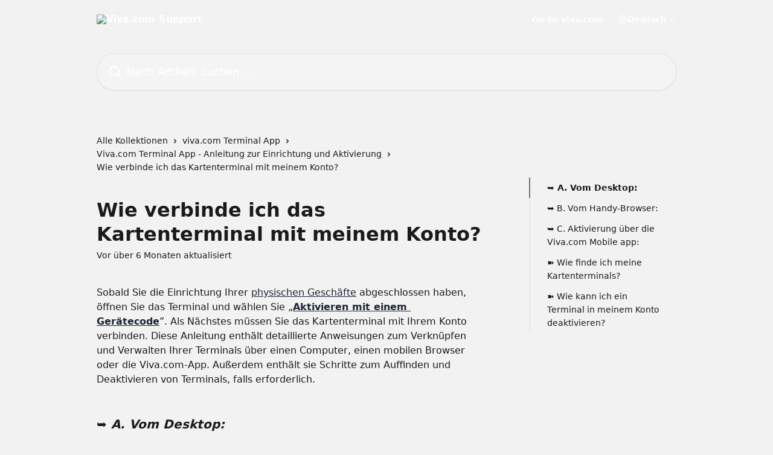

--- FILE ---
content_type: text/html; charset=utf-8
request_url: https://euhelp.viva.com/de/articles/4866001-wie-verbinde-ich-das-kartenterminal-mit-meinem-konto
body_size: 23891
content:
<!DOCTYPE html><html lang="de"><head><meta charSet="utf-8" data-next-head=""/><title data-next-head="">Wie verbinde ich das Kartenterminal mit meinem Konto? | Viva.com Support</title><meta property="og:title" content="Wie verbinde ich das Kartenterminal mit meinem Konto? | Viva.com Support" data-next-head=""/><meta name="twitter:title" content="Wie verbinde ich das Kartenterminal mit meinem Konto? | Viva.com Support" data-next-head=""/><meta property="og:description" data-next-head=""/><meta name="twitter:description" data-next-head=""/><meta name="description" data-next-head=""/><meta property="og:type" content="article" data-next-head=""/><meta name="robots" content="all" data-next-head=""/><meta name="viewport" content="width=device-width, initial-scale=1" data-next-head=""/><link href="https://intercom.help/vivacomeu/assets/favicon" rel="icon" data-next-head=""/><link rel="canonical" href="https://euhelp.viva.com/de/articles/4866001-wie-verbinde-ich-das-kartenterminal-mit-meinem-konto" data-next-head=""/><link rel="alternate" href="https://euhelp.viva.com/bg/articles/4866001-как-да-свържа-терминала-за-карти-към-моя-акаунт" hrefLang="bg" data-next-head=""/><link rel="alternate" href="https://euhelp.viva.com/hr/articles/4866001-kako-mogu-povezati-karticni-terminal-sa-svojim-racunom" hrefLang="hr" data-next-head=""/><link rel="alternate" href="https://euhelp.viva.com/cs/articles/4866001-jak-propojim-platebni-terminal-se-svym-uctem" hrefLang="cs" data-next-head=""/><link rel="alternate" href="https://euhelp.viva.com/da/articles/4866001-sadan-forbinder-du-kortterminalen-til-din-konto" hrefLang="da" data-next-head=""/><link rel="alternate" href="https://euhelp.viva.com/nl/articles/4866001-hoe-koppel-ik-de-kaartterminal-aan-mijn-account" hrefLang="nl" data-next-head=""/><link rel="alternate" href="https://euhelp.viva.com/en/articles/4866001-how-do-i-connect-the-card-terminal-to-my-account" hrefLang="en" data-next-head=""/><link rel="alternate" href="https://euhelp.viva.com/fi/articles/4866001-miten-yhdistan-maksupaatteeni-tililleni" hrefLang="fi" data-next-head=""/><link rel="alternate" href="https://euhelp.viva.com/fr/articles/4866001-comment-puis-je-connecter-le-terminal-de-carte-a-mon-compte" hrefLang="fr" data-next-head=""/><link rel="alternate" href="https://euhelp.viva.com/de/articles/4866001-wie-verbinde-ich-das-kartenterminal-mit-meinem-konto" hrefLang="de" data-next-head=""/><link rel="alternate" href="https://euhelp.viva.com/el/articles/4866001-προσθήκη-τερματικού-στον-λογαριασμό-μου" hrefLang="el" data-next-head=""/><link rel="alternate" href="https://euhelp.viva.com/hu/articles/4866001-hogyan-kapcsolhatom-a-kartyaterminalt-a-szamlamhoz" hrefLang="hu" data-next-head=""/><link rel="alternate" href="https://euhelp.viva.com/it/articles/4866001-come-connetto-il-terminale-di-pagamento-al-mio-conto" hrefLang="it" data-next-head=""/><link rel="alternate" href="https://euhelp.viva.com/nb/articles/4866001-hvordan-kobler-jeg-kortterminalen-til-kontoen-min" hrefLang="nb" data-next-head=""/><link rel="alternate" href="https://euhelp.viva.com/pl/articles/4866001-jak-podlaczyc-terminal-platniczy-do-mojego-konta" hrefLang="pl" data-next-head=""/><link rel="alternate" href="https://euhelp.viva.com/pt/articles/4866001-como-conecto-o-tpa-a-minha-conta" hrefLang="pt" data-next-head=""/><link rel="alternate" href="https://euhelp.viva.com/ro/articles/4866001-cum-imi-conectez-terminalul-pentru-carduri-la-cont" hrefLang="ro" data-next-head=""/><link rel="alternate" href="https://euhelp.viva.com/es/articles/4866001-como-conecto-el-terminal-de-tarjetas-a-mi-cuenta" hrefLang="es" data-next-head=""/><link rel="alternate" href="https://euhelp.viva.com/sv/articles/4866001-hur-ansluter-jag-kortterminalen-till-mitt-konto" hrefLang="sv" data-next-head=""/><link rel="alternate" href="https://euhelp.viva.com/en/articles/4866001-how-do-i-connect-the-card-terminal-to-my-account" hrefLang="x-default" data-next-head=""/><link nonce="rbC/Nh9ZNKbbfuxjdVkRCMiKplBukbLqkI+NnHJYMwQ=" rel="preload" href="https://static.intercomassets.com/_next/static/css/ceffe64780fd47cf.css" as="style"/><link nonce="rbC/Nh9ZNKbbfuxjdVkRCMiKplBukbLqkI+NnHJYMwQ=" rel="stylesheet" href="https://static.intercomassets.com/_next/static/css/ceffe64780fd47cf.css" data-n-g=""/><noscript data-n-css="rbC/Nh9ZNKbbfuxjdVkRCMiKplBukbLqkI+NnHJYMwQ="></noscript><script defer="" nonce="rbC/Nh9ZNKbbfuxjdVkRCMiKplBukbLqkI+NnHJYMwQ=" nomodule="" src="https://static.intercomassets.com/_next/static/chunks/polyfills-42372ed130431b0a.js"></script><script defer="" src="https://static.intercomassets.com/_next/static/chunks/7506.a4d4b38169fb1abb.js" nonce="rbC/Nh9ZNKbbfuxjdVkRCMiKplBukbLqkI+NnHJYMwQ="></script><script src="https://static.intercomassets.com/_next/static/chunks/webpack-963430da7e3adda4.js" nonce="rbC/Nh9ZNKbbfuxjdVkRCMiKplBukbLqkI+NnHJYMwQ=" defer=""></script><script src="https://static.intercomassets.com/_next/static/chunks/framework-1f1b8d38c1d86c61.js" nonce="rbC/Nh9ZNKbbfuxjdVkRCMiKplBukbLqkI+NnHJYMwQ=" defer=""></script><script src="https://static.intercomassets.com/_next/static/chunks/main-2c5e5f2c49cfa8a6.js" nonce="rbC/Nh9ZNKbbfuxjdVkRCMiKplBukbLqkI+NnHJYMwQ=" defer=""></script><script src="https://static.intercomassets.com/_next/static/chunks/pages/_app-e523a600f5af5484.js" nonce="rbC/Nh9ZNKbbfuxjdVkRCMiKplBukbLqkI+NnHJYMwQ=" defer=""></script><script src="https://static.intercomassets.com/_next/static/chunks/d0502abb-aa607f45f5026044.js" nonce="rbC/Nh9ZNKbbfuxjdVkRCMiKplBukbLqkI+NnHJYMwQ=" defer=""></script><script src="https://static.intercomassets.com/_next/static/chunks/6190-ef428f6633b5a03f.js" nonce="rbC/Nh9ZNKbbfuxjdVkRCMiKplBukbLqkI+NnHJYMwQ=" defer=""></script><script src="https://static.intercomassets.com/_next/static/chunks/5729-6d79ddfe1353a77c.js" nonce="rbC/Nh9ZNKbbfuxjdVkRCMiKplBukbLqkI+NnHJYMwQ=" defer=""></script><script src="https://static.intercomassets.com/_next/static/chunks/2384-0bbbbddcca78f08a.js" nonce="rbC/Nh9ZNKbbfuxjdVkRCMiKplBukbLqkI+NnHJYMwQ=" defer=""></script><script src="https://static.intercomassets.com/_next/static/chunks/4835-9db7cd232aae5617.js" nonce="rbC/Nh9ZNKbbfuxjdVkRCMiKplBukbLqkI+NnHJYMwQ=" defer=""></script><script src="https://static.intercomassets.com/_next/static/chunks/2735-6fafbb9ff4abfca1.js" nonce="rbC/Nh9ZNKbbfuxjdVkRCMiKplBukbLqkI+NnHJYMwQ=" defer=""></script><script src="https://static.intercomassets.com/_next/static/chunks/pages/%5BhelpCenterIdentifier%5D/%5Blocale%5D/articles/%5BarticleSlug%5D-0426bb822f2fd459.js" nonce="rbC/Nh9ZNKbbfuxjdVkRCMiKplBukbLqkI+NnHJYMwQ=" defer=""></script><script src="https://static.intercomassets.com/_next/static/UZqm1jelfJ-2b324fgmJ6/_buildManifest.js" nonce="rbC/Nh9ZNKbbfuxjdVkRCMiKplBukbLqkI+NnHJYMwQ=" defer=""></script><script src="https://static.intercomassets.com/_next/static/UZqm1jelfJ-2b324fgmJ6/_ssgManifest.js" nonce="rbC/Nh9ZNKbbfuxjdVkRCMiKplBukbLqkI+NnHJYMwQ=" defer=""></script><meta name="sentry-trace" content="bd96e4b75a76ace9f210862b20e83b11-75624ebc937204d6-0"/><meta name="baggage" content="sentry-environment=production,sentry-release=a62fd0cdc62532e0c845d79efbcc14057e47d762,sentry-public_key=187f842308a64dea9f1f64d4b1b9c298,sentry-trace_id=bd96e4b75a76ace9f210862b20e83b11,sentry-org_id=2129,sentry-sampled=false,sentry-sample_rand=0.7131648531234057,sentry-sample_rate=0"/><style id="__jsx-1823750254">:root{--body-bg: rgb(242, 242, 242);
--body-image: none;
--body-bg-rgb: 242, 242, 242;
--body-border: rgb(216, 216, 216);
--body-primary-color: #1a1a1a;
--body-secondary-color: #1a1a1a;
--body-reaction-bg: rgb(229, 229, 229);
--body-reaction-text-color: rgb(26, 26, 26);
--body-toc-active-border: #737373;
--body-toc-inactive-border: #f2f2f2;
--body-toc-inactive-color: #1a1a1a;
--body-toc-active-font-weight: 600;
--body-table-border: rgb(191, 191, 191);
--body-color: hsl(0, 0%, 0%);
--footer-bg: rgb(255, 255, 255);
--footer-image: none;
--footer-border: rgb(230, 230, 230);
--footer-color: hsl(211, 10%, 61%);
--header-bg: none;
--header-image: url(https://downloads.intercomcdn.com/i/o/gs2wnztc/609817/bdb53f24035dca7e1510dd265af7/ef5915fe9cd981f2936216565075b0cb.png);
--header-color: hsl(0, 0%, 100%);
--collection-card-bg: rgb(242, 242, 242);
--collection-card-image: none;
--collection-card-color: hsl(224, 30%, 17%);
--card-bg: rgb(245, 245, 245);
--card-border-color: rgb(216, 216, 216);
--card-border-inner-radius: 18px;
--card-border-radius: 24px;
--card-shadow: 0 1px 2px 0 rgb(0 0 0 / 0.05);
--search-bar-border-radius: 30px;
--search-bar-width: 100%;
--ticket-blue-bg-color: #dce1f9;
--ticket-blue-text-color: #334bfa;
--ticket-green-bg-color: #d7efdc;
--ticket-green-text-color: #0f7134;
--ticket-orange-bg-color: #ffebdb;
--ticket-orange-text-color: #b24d00;
--ticket-red-bg-color: #ffdbdb;
--ticket-red-text-color: #df2020;
--header-height: 405px;
--header-subheader-background-color: #000000;
--header-subheader-font-color: #FFFFFF;
--content-block-bg: rgb(255, 255, 255);
--content-block-image: none;
--content-block-color: hsl(0, 0%, 10%);
--content-block-button-bg: rgb(51, 75, 250);
--content-block-button-image: none;
--content-block-button-color: hsl(0, 0%, 100%);
--content-block-button-radius: 6px;
--content-block-margin: calc(-50vw + 50%);
--content-block-width: calc(100vw);
--primary-color: hsl(224, 30%, 17%);
--primary-color-alpha-10: hsla(224, 30%, 17%, 0.1);
--primary-color-alpha-60: hsla(224, 30%, 17%, 0.6);
--text-on-primary-color: #ffffff}</style><style id="__jsx-1611979459">:root{--font-family-primary: system-ui, "Segoe UI", "Roboto", "Helvetica", "Arial", sans-serif, "Apple Color Emoji", "Segoe UI Emoji", "Segoe UI Symbol"}</style><style id="__jsx-2466147061">:root{--font-family-secondary: system-ui, "Segoe UI", "Roboto", "Helvetica", "Arial", sans-serif, "Apple Color Emoji", "Segoe UI Emoji", "Segoe UI Symbol"}</style><style id="__jsx-cf6f0ea00fa5c760">.fade-background.jsx-cf6f0ea00fa5c760{background:radial-gradient(333.38%100%at 50%0%,rgba(var(--body-bg-rgb),0)0%,rgba(var(--body-bg-rgb),.00925356)11.67%,rgba(var(--body-bg-rgb),.0337355)21.17%,rgba(var(--body-bg-rgb),.0718242)28.85%,rgba(var(--body-bg-rgb),.121898)35.03%,rgba(var(--body-bg-rgb),.182336)40.05%,rgba(var(--body-bg-rgb),.251516)44.25%,rgba(var(--body-bg-rgb),.327818)47.96%,rgba(var(--body-bg-rgb),.409618)51.51%,rgba(var(--body-bg-rgb),.495297)55.23%,rgba(var(--body-bg-rgb),.583232)59.47%,rgba(var(--body-bg-rgb),.671801)64.55%,rgba(var(--body-bg-rgb),.759385)70.81%,rgba(var(--body-bg-rgb),.84436)78.58%,rgba(var(--body-bg-rgb),.9551)88.2%,rgba(var(--body-bg-rgb),1)100%),var(--header-image),var(--header-bg);background-size:cover;background-position-x:center}</style><style id="__jsx-27f84a20f81f6ce9">.table-of-contents::-webkit-scrollbar{width:8px}.table-of-contents::-webkit-scrollbar-thumb{background-color:#f2f2f2;border-radius:8px}</style><style id="__jsx-a49d9ef8a9865a27">.table_of_contents.jsx-a49d9ef8a9865a27{max-width:260px;min-width:260px}</style><style id="__jsx-62724fba150252e0">.related_articles section a{color:initial}</style><style id="__jsx-4bed0c08ce36899e">.article_body a:not(.intercom-h2b-button){color:var(--primary-color)}article a.intercom-h2b-button{background-color:var(--primary-color);border:0}.zendesk-article table{overflow-x:scroll!important;display:block!important;height:auto!important}.intercom-interblocks-unordered-nested-list ul,.intercom-interblocks-ordered-nested-list ol{margin-top:16px;margin-bottom:16px}.intercom-interblocks-unordered-nested-list ul .intercom-interblocks-unordered-nested-list ul,.intercom-interblocks-unordered-nested-list ul .intercom-interblocks-ordered-nested-list ol,.intercom-interblocks-ordered-nested-list ol .intercom-interblocks-ordered-nested-list ol,.intercom-interblocks-ordered-nested-list ol .intercom-interblocks-unordered-nested-list ul{margin-top:0;margin-bottom:0}.intercom-interblocks-image a:focus{outline-offset:3px}</style>
                              <script>!function(e){var n="https://s.go-mpulse.net/boomerang/";if("False"=="True")e.BOOMR_config=e.BOOMR_config||{},e.BOOMR_config.PageParams=e.BOOMR_config.PageParams||{},e.BOOMR_config.PageParams.pci=!0,n="https://s2.go-mpulse.net/boomerang/";if(window.BOOMR_API_key="YQBHT-9Z383-WFXCM-5S6UC-E64NV",function(){function e(){if(!o){var e=document.createElement("script");e.id="boomr-scr-as",e.src=window.BOOMR.url,e.async=!0,i.parentNode.appendChild(e),o=!0}}function t(e){o=!0;var n,t,a,r,d=document,O=window;if(window.BOOMR.snippetMethod=e?"if":"i",t=function(e,n){var t=d.createElement("script");t.id=n||"boomr-if-as",t.src=window.BOOMR.url,BOOMR_lstart=(new Date).getTime(),e=e||d.body,e.appendChild(t)},!window.addEventListener&&window.attachEvent&&navigator.userAgent.match(/MSIE [67]\./))return window.BOOMR.snippetMethod="s",void t(i.parentNode,"boomr-async");a=document.createElement("IFRAME"),a.src="about:blank",a.title="",a.role="presentation",a.loading="eager",r=(a.frameElement||a).style,r.width=0,r.height=0,r.border=0,r.display="none",i.parentNode.appendChild(a);try{O=a.contentWindow,d=O.document.open()}catch(_){n=document.domain,a.src="javascript:var d=document.open();d.domain='"+n+"';void(0);",O=a.contentWindow,d=O.document.open()}if(n)d._boomrl=function(){this.domain=n,t()},d.write("<bo"+"dy onload='document._boomrl();'>");else if(O._boomrl=function(){t()},O.addEventListener)O.addEventListener("load",O._boomrl,!1);else if(O.attachEvent)O.attachEvent("onload",O._boomrl);d.close()}function a(e){window.BOOMR_onload=e&&e.timeStamp||(new Date).getTime()}if(!window.BOOMR||!window.BOOMR.version&&!window.BOOMR.snippetExecuted){window.BOOMR=window.BOOMR||{},window.BOOMR.snippetStart=(new Date).getTime(),window.BOOMR.snippetExecuted=!0,window.BOOMR.snippetVersion=12,window.BOOMR.url=n+"YQBHT-9Z383-WFXCM-5S6UC-E64NV";var i=document.currentScript||document.getElementsByTagName("script")[0],o=!1,r=document.createElement("link");if(r.relList&&"function"==typeof r.relList.supports&&r.relList.supports("preload")&&"as"in r)window.BOOMR.snippetMethod="p",r.href=window.BOOMR.url,r.rel="preload",r.as="script",r.addEventListener("load",e),r.addEventListener("error",function(){t(!0)}),setTimeout(function(){if(!o)t(!0)},3e3),BOOMR_lstart=(new Date).getTime(),i.parentNode.appendChild(r);else t(!1);if(window.addEventListener)window.addEventListener("load",a,!1);else if(window.attachEvent)window.attachEvent("onload",a)}}(),"".length>0)if(e&&"performance"in e&&e.performance&&"function"==typeof e.performance.setResourceTimingBufferSize)e.performance.setResourceTimingBufferSize();!function(){if(BOOMR=e.BOOMR||{},BOOMR.plugins=BOOMR.plugins||{},!BOOMR.plugins.AK){var n=""=="true"?1:0,t="",a="amgci4ix24f6q2l6d5xa-f-dd638878a-clientnsv4-s.akamaihd.net",i="false"=="true"?2:1,o={"ak.v":"39","ak.cp":"1157168","ak.ai":parseInt("688961",10),"ak.ol":"0","ak.cr":9,"ak.ipv":4,"ak.proto":"h2","ak.rid":"52e84d5e","ak.r":48121,"ak.a2":n,"ak.m":"dscb","ak.n":"essl","ak.bpcip":"3.12.36.0","ak.cport":53186,"ak.gh":"23.62.38.232","ak.quicv":"","ak.tlsv":"tls1.3","ak.0rtt":"","ak.0rtt.ed":"","ak.csrc":"-","ak.acc":"","ak.t":"1769873262","ak.ak":"hOBiQwZUYzCg5VSAfCLimQ==Gn/TdLz0hNS4j2zTTqiRya4dXoWtoXbTTcS8pfq1krEeXCjMDwht76BjsxOCZiERFhY8who0VLrNTgvUagyMvDfXTuaVTT25gxSNwi78nijrnlbmpujAFEaTCUjR3exTLdQF/f+ujzCOFqyVPyIq/a7T8fENwaAqgtd+mwQIlOy2uNIuX5C1fMCoSI2wKZtkmrpIB6z90KxZP1T7CtAUxHYRglLhUBzb43sEtM8l8GZTwhDew1AInkYj6E+8EzJNPfJRoTGD26lFOOpbB+QEwoOLMcjgcmufXjL4jQ50JBDhsSbw74dHKAHlX9oNVgxqGe0335Qa0ERgcP5s0WN/t1xK7MvEg667Np8MZXLarAVsSk0/hRXEDnDOI9GiStz+dMb39gsGcfLlXNHdggzmI0c/Us48k7ym2e3e1IKH0cI=","ak.pv":"14","ak.dpoabenc":"","ak.tf":i};if(""!==t)o["ak.ruds"]=t;var r={i:!1,av:function(n){var t="http.initiator";if(n&&(!n[t]||"spa_hard"===n[t]))o["ak.feo"]=void 0!==e.aFeoApplied?1:0,BOOMR.addVar(o)},rv:function(){var e=["ak.bpcip","ak.cport","ak.cr","ak.csrc","ak.gh","ak.ipv","ak.m","ak.n","ak.ol","ak.proto","ak.quicv","ak.tlsv","ak.0rtt","ak.0rtt.ed","ak.r","ak.acc","ak.t","ak.tf"];BOOMR.removeVar(e)}};BOOMR.plugins.AK={akVars:o,akDNSPreFetchDomain:a,init:function(){if(!r.i){var e=BOOMR.subscribe;e("before_beacon",r.av,null,null),e("onbeacon",r.rv,null,null),r.i=!0}return this},is_complete:function(){return!0}}}}()}(window);</script></head><body><div id="__next"><div dir="ltr" class="h-full w-full"><a href="#main-content" class="sr-only font-bold text-header-color focus:not-sr-only focus:absolute focus:left-4 focus:top-4 focus:z-50" aria-roledescription="Link, drücken Sie Control-Option-Pfeil-rechts, um zu beenden">Zum Hauptinhalt springen</a><main class="header__lite"><header id="header" data-testid="header" class="jsx-cf6f0ea00fa5c760 flex flex-col text-header-color"><div class="jsx-cf6f0ea00fa5c760 relative flex grow flex-col mb-9 bg-header-bg bg-header-image bg-cover bg-center pb-9"><div id="sr-announcement" aria-live="polite" class="jsx-cf6f0ea00fa5c760 sr-only"></div><div class="jsx-cf6f0ea00fa5c760 flex h-full flex-col items-center marker:shrink-0"><section class="relative flex w-full flex-col mb-6 pb-6"><div class="header__meta_wrapper flex justify-center px-5 pt-6 leading-none sm:px-10"><div class="flex items-center w-240" data-testid="subheader-container"><div class="mo__body header__site_name"><div class="header__logo"><a href="/de/"><img src="https://downloads.intercomcdn.com/i/o/gs2wnztc/648229/9c73042ea25d7d709b71a43b39d5/0540e7ad437fbc15c75d2db6e8ac1eea.png" height="129" alt="Viva.com Support"/></a></div></div><div><div class="flex items-center font-semibold"><div class="flex items-center md:hidden" data-testid="small-screen-children"><button class="flex items-center border-none bg-transparent px-1.5" data-testid="hamburger-menu-button" aria-label="Menü öffnen"><svg width="24" height="24" viewBox="0 0 16 16" xmlns="http://www.w3.org/2000/svg" class="fill-current"><path d="M1.86861 2C1.38889 2 1 2.3806 1 2.85008C1 3.31957 1.38889 3.70017 1.86861 3.70017H14.1314C14.6111 3.70017 15 3.31957 15 2.85008C15 2.3806 14.6111 2 14.1314 2H1.86861Z"></path><path d="M1 8C1 7.53051 1.38889 7.14992 1.86861 7.14992H14.1314C14.6111 7.14992 15 7.53051 15 8C15 8.46949 14.6111 8.85008 14.1314 8.85008H1.86861C1.38889 8.85008 1 8.46949 1 8Z"></path><path d="M1 13.1499C1 12.6804 1.38889 12.2998 1.86861 12.2998H14.1314C14.6111 12.2998 15 12.6804 15 13.1499C15 13.6194 14.6111 14 14.1314 14H1.86861C1.38889 14 1 13.6194 1 13.1499Z"></path></svg></button><div class="fixed right-0 top-0 z-50 h-full w-full hidden" data-testid="hamburger-menu"><div class="flex h-full w-full justify-end bg-black bg-opacity-30"><div class="flex h-fit w-full flex-col bg-white opacity-100 sm:h-full sm:w-1/2"><button class="text-body-font flex items-center self-end border-none bg-transparent pr-6 pt-6" data-testid="hamburger-menu-close-button" aria-label="Menü schließen"><svg width="24" height="24" viewBox="0 0 16 16" xmlns="http://www.w3.org/2000/svg"><path d="M3.5097 3.5097C3.84165 3.17776 4.37984 3.17776 4.71178 3.5097L7.99983 6.79775L11.2879 3.5097C11.6198 3.17776 12.158 3.17776 12.49 3.5097C12.8219 3.84165 12.8219 4.37984 12.49 4.71178L9.20191 7.99983L12.49 11.2879C12.8219 11.6198 12.8219 12.158 12.49 12.49C12.158 12.8219 11.6198 12.8219 11.2879 12.49L7.99983 9.20191L4.71178 12.49C4.37984 12.8219 3.84165 12.8219 3.5097 12.49C3.17776 12.158 3.17776 11.6198 3.5097 11.2879L6.79775 7.99983L3.5097 4.71178C3.17776 4.37984 3.17776 3.84165 3.5097 3.5097Z"></path></svg></button><nav class="flex flex-col pl-4 text-black"><a target="_blank" rel="noopener noreferrer" href="https://www.viva.com/de-de" class="mx-5 mb-5 text-md no-underline hover:opacity-80 md:mx-3 md:my-0 md:text-base" data-testid="header-link-0">Go to viva.com</a><div class="relative cursor-pointer has-[:focus]:outline"><select class="peer absolute z-10 block h-6 w-full cursor-pointer opacity-0 md:text-base" aria-label="Sprache ändern" id="language-selector"><option value="/bg/articles/4866001-как-да-свържа-терминала-за-карти-към-моя-акаунт" class="text-black">Български</option><option value="/hr/articles/4866001-kako-mogu-povezati-karticni-terminal-sa-svojim-racunom" class="text-black">Hrvatski</option><option value="/cs/articles/4866001-jak-propojim-platebni-terminal-se-svym-uctem" class="text-black">Čeština</option><option value="/da/articles/4866001-sadan-forbinder-du-kortterminalen-til-din-konto" class="text-black">Dansk</option><option value="/nl/articles/4866001-hoe-koppel-ik-de-kaartterminal-aan-mijn-account" class="text-black">Nederlands</option><option value="/en/articles/4866001-how-do-i-connect-the-card-terminal-to-my-account" class="text-black">English</option><option value="/fi/articles/4866001-miten-yhdistan-maksupaatteeni-tililleni" class="text-black">Suomi</option><option value="/fr/articles/4866001-comment-puis-je-connecter-le-terminal-de-carte-a-mon-compte" class="text-black">Français</option><option value="/de/articles/4866001-wie-verbinde-ich-das-kartenterminal-mit-meinem-konto" class="text-black" selected="">Deutsch</option><option value="/el/articles/4866001-προσθήκη-τερματικού-στον-λογαριασμό-μου" class="text-black">Ελληνικά</option><option value="/hu/articles/4866001-hogyan-kapcsolhatom-a-kartyaterminalt-a-szamlamhoz" class="text-black">Magyar</option><option value="/it/articles/4866001-come-connetto-il-terminale-di-pagamento-al-mio-conto" class="text-black">Italiano</option><option value="/nb/articles/4866001-hvordan-kobler-jeg-kortterminalen-til-kontoen-min" class="text-black">Norsk</option><option value="/pl/articles/4866001-jak-podlaczyc-terminal-platniczy-do-mojego-konta" class="text-black">Polski</option><option value="/pt/articles/4866001-como-conecto-o-tpa-a-minha-conta" class="text-black">Português</option><option value="/ro/articles/4866001-cum-imi-conectez-terminalul-pentru-carduri-la-cont" class="text-black">Română</option><option value="/es/articles/4866001-como-conecto-el-terminal-de-tarjetas-a-mi-cuenta" class="text-black">Español</option><option value="/sv/articles/4866001-hur-ansluter-jag-kortterminalen-till-mitt-konto" class="text-black">Svenska</option></select><div class="mb-10 ml-5 flex items-center gap-1 text-md hover:opacity-80 peer-hover:opacity-80 md:m-0 md:ml-3 md:text-base" aria-hidden="true"><svg id="locale-picker-globe" width="16" height="16" viewBox="0 0 16 16" fill="none" xmlns="http://www.w3.org/2000/svg" class="shrink-0" aria-hidden="true"><path d="M8 15C11.866 15 15 11.866 15 8C15 4.13401 11.866 1 8 1C4.13401 1 1 4.13401 1 8C1 11.866 4.13401 15 8 15Z" stroke="currentColor" stroke-linecap="round" stroke-linejoin="round"></path><path d="M8 15C9.39949 15 10.534 11.866 10.534 8C10.534 4.13401 9.39949 1 8 1C6.60051 1 5.466 4.13401 5.466 8C5.466 11.866 6.60051 15 8 15Z" stroke="currentColor" stroke-linecap="round" stroke-linejoin="round"></path><path d="M1.448 5.75989H14.524" stroke="currentColor" stroke-linecap="round" stroke-linejoin="round"></path><path d="M1.448 10.2402H14.524" stroke="currentColor" stroke-linecap="round" stroke-linejoin="round"></path></svg>Deutsch<svg id="locale-picker-arrow" width="16" height="16" viewBox="0 0 16 16" fill="none" xmlns="http://www.w3.org/2000/svg" class="shrink-0" aria-hidden="true"><path d="M5 6.5L8.00093 9.5L11 6.50187" stroke="currentColor" stroke-width="1.5" stroke-linecap="round" stroke-linejoin="round"></path></svg></div></div></nav></div></div></div></div><nav class="hidden items-center md:flex" data-testid="large-screen-children"><a target="_blank" rel="noopener noreferrer" href="https://www.viva.com/de-de" class="mx-5 mb-5 text-md no-underline hover:opacity-80 md:mx-3 md:my-0 md:text-base" data-testid="header-link-0">Go to viva.com</a><div class="relative cursor-pointer has-[:focus]:outline"><select class="peer absolute z-10 block h-6 w-full cursor-pointer opacity-0 md:text-base" aria-label="Sprache ändern" id="language-selector"><option value="/bg/articles/4866001-как-да-свържа-терминала-за-карти-към-моя-акаунт" class="text-black">Български</option><option value="/hr/articles/4866001-kako-mogu-povezati-karticni-terminal-sa-svojim-racunom" class="text-black">Hrvatski</option><option value="/cs/articles/4866001-jak-propojim-platebni-terminal-se-svym-uctem" class="text-black">Čeština</option><option value="/da/articles/4866001-sadan-forbinder-du-kortterminalen-til-din-konto" class="text-black">Dansk</option><option value="/nl/articles/4866001-hoe-koppel-ik-de-kaartterminal-aan-mijn-account" class="text-black">Nederlands</option><option value="/en/articles/4866001-how-do-i-connect-the-card-terminal-to-my-account" class="text-black">English</option><option value="/fi/articles/4866001-miten-yhdistan-maksupaatteeni-tililleni" class="text-black">Suomi</option><option value="/fr/articles/4866001-comment-puis-je-connecter-le-terminal-de-carte-a-mon-compte" class="text-black">Français</option><option value="/de/articles/4866001-wie-verbinde-ich-das-kartenterminal-mit-meinem-konto" class="text-black" selected="">Deutsch</option><option value="/el/articles/4866001-προσθήκη-τερματικού-στον-λογαριασμό-μου" class="text-black">Ελληνικά</option><option value="/hu/articles/4866001-hogyan-kapcsolhatom-a-kartyaterminalt-a-szamlamhoz" class="text-black">Magyar</option><option value="/it/articles/4866001-come-connetto-il-terminale-di-pagamento-al-mio-conto" class="text-black">Italiano</option><option value="/nb/articles/4866001-hvordan-kobler-jeg-kortterminalen-til-kontoen-min" class="text-black">Norsk</option><option value="/pl/articles/4866001-jak-podlaczyc-terminal-platniczy-do-mojego-konta" class="text-black">Polski</option><option value="/pt/articles/4866001-como-conecto-o-tpa-a-minha-conta" class="text-black">Português</option><option value="/ro/articles/4866001-cum-imi-conectez-terminalul-pentru-carduri-la-cont" class="text-black">Română</option><option value="/es/articles/4866001-como-conecto-el-terminal-de-tarjetas-a-mi-cuenta" class="text-black">Español</option><option value="/sv/articles/4866001-hur-ansluter-jag-kortterminalen-till-mitt-konto" class="text-black">Svenska</option></select><div class="mb-10 ml-5 flex items-center gap-1 text-md hover:opacity-80 peer-hover:opacity-80 md:m-0 md:ml-3 md:text-base" aria-hidden="true"><svg id="locale-picker-globe" width="16" height="16" viewBox="0 0 16 16" fill="none" xmlns="http://www.w3.org/2000/svg" class="shrink-0" aria-hidden="true"><path d="M8 15C11.866 15 15 11.866 15 8C15 4.13401 11.866 1 8 1C4.13401 1 1 4.13401 1 8C1 11.866 4.13401 15 8 15Z" stroke="currentColor" stroke-linecap="round" stroke-linejoin="round"></path><path d="M8 15C9.39949 15 10.534 11.866 10.534 8C10.534 4.13401 9.39949 1 8 1C6.60051 1 5.466 4.13401 5.466 8C5.466 11.866 6.60051 15 8 15Z" stroke="currentColor" stroke-linecap="round" stroke-linejoin="round"></path><path d="M1.448 5.75989H14.524" stroke="currentColor" stroke-linecap="round" stroke-linejoin="round"></path><path d="M1.448 10.2402H14.524" stroke="currentColor" stroke-linecap="round" stroke-linejoin="round"></path></svg>Deutsch<svg id="locale-picker-arrow" width="16" height="16" viewBox="0 0 16 16" fill="none" xmlns="http://www.w3.org/2000/svg" class="shrink-0" aria-hidden="true"><path d="M5 6.5L8.00093 9.5L11 6.50187" stroke="currentColor" stroke-width="1.5" stroke-linecap="round" stroke-linejoin="round"></path></svg></div></div></nav></div></div></div></div></section><section class="relative mx-5 flex h-full w-full flex-col items-center px-5 sm:px-10"><div class="flex h-full max-w-full flex-col w-240 justify-end" data-testid="main-header-container"><div id="search-bar" class="relative w-full"><form action="/de/" autoComplete="off"><div class="flex w-full flex-col items-start"><div class="relative flex w-full sm:w-search-bar"><label for="search-input" class="sr-only">Nach Artikeln suchen …</label><input id="search-input" type="text" autoComplete="off" class="peer w-full rounded-search-bar border border-black-alpha-8 bg-white-alpha-20 p-4 ps-12 font-secondary text-lg text-header-color shadow-search-bar outline-none transition ease-linear placeholder:text-header-color hover:bg-white-alpha-27 hover:shadow-search-bar-hover focus:border-transparent focus:bg-white focus:text-black-10 focus:shadow-search-bar-focused placeholder:focus:text-black-45" placeholder="Nach Artikeln suchen …" name="q" aria-label="Nach Artikeln suchen …" value=""/><div class="absolute inset-y-0 start-0 flex items-center fill-header-color peer-focus-visible:fill-black-45 pointer-events-none ps-5"><svg width="22" height="21" viewBox="0 0 22 21" xmlns="http://www.w3.org/2000/svg" class="fill-inherit" aria-hidden="true"><path fill-rule="evenodd" clip-rule="evenodd" d="M3.27485 8.7001C3.27485 5.42781 5.92757 2.7751 9.19985 2.7751C12.4721 2.7751 15.1249 5.42781 15.1249 8.7001C15.1249 11.9724 12.4721 14.6251 9.19985 14.6251C5.92757 14.6251 3.27485 11.9724 3.27485 8.7001ZM9.19985 0.225098C4.51924 0.225098 0.724854 4.01948 0.724854 8.7001C0.724854 13.3807 4.51924 17.1751 9.19985 17.1751C11.0802 17.1751 12.8176 16.5627 14.2234 15.5265L19.0981 20.4013C19.5961 20.8992 20.4033 20.8992 20.9013 20.4013C21.3992 19.9033 21.3992 19.0961 20.9013 18.5981L16.0264 13.7233C17.0625 12.3176 17.6749 10.5804 17.6749 8.7001C17.6749 4.01948 13.8805 0.225098 9.19985 0.225098Z"></path></svg></div></div></div></form></div></div></section></div></div></header><div class="z-1 flex shrink-0 grow basis-auto justify-center px-5 sm:px-10"><section data-testid="main-content" id="main-content" class="max-w-full w-240"><section data-testid="article-section" class="section section__article"><div class="flex-row-reverse justify-between flex"><div class="jsx-a49d9ef8a9865a27 w-61 sticky top-8 ml-7 max-w-61 self-start max-lg:hidden mt-16"><div class="jsx-27f84a20f81f6ce9 table-of-contents max-h-[calc(100vh-96px)] overflow-y-auto rounded-2xl text-body-primary-color hover:text-primary max-lg:border max-lg:border-solid max-lg:border-body-border max-lg:shadow-solid-1"><div data-testid="toc-dropdown" class="jsx-27f84a20f81f6ce9 hidden cursor-pointer justify-between border-b max-lg:flex max-lg:flex-row max-lg:border-x-0 max-lg:border-t-0 max-lg:border-solid max-lg:border-b-body-border"><div class="jsx-27f84a20f81f6ce9 my-2 max-lg:pl-4">Inhaltsübersicht</div><div class="jsx-27f84a20f81f6ce9 "><svg class="ml-2 mr-4 mt-3 transition-transform" transform="rotate(180)" width="16" height="16" fill="none" xmlns="http://www.w3.org/2000/svg"><path fill-rule="evenodd" clip-rule="evenodd" d="M3.93353 5.93451C4.24595 5.62209 4.75248 5.62209 5.0649 5.93451L7.99922 8.86882L10.9335 5.93451C11.246 5.62209 11.7525 5.62209 12.0649 5.93451C12.3773 6.24693 12.3773 6.75346 12.0649 7.06588L8.5649 10.5659C8.25249 10.8783 7.74595 10.8783 7.43353 10.5659L3.93353 7.06588C3.62111 6.75346 3.62111 6.24693 3.93353 5.93451Z" fill="currentColor"></path></svg></div></div><div data-testid="toc-body" class="jsx-27f84a20f81f6ce9 my-2"><section data-testid="toc-section-0" class="jsx-27f84a20f81f6ce9 flex border-y-0 border-e-0 border-s-2 border-solid py-1.5 max-lg:border-none border-body-toc-active-border px-7"><a id="#h_2956726ab1" href="#h_2956726ab1" data-testid="toc-link-0" class="jsx-27f84a20f81f6ce9 w-full no-underline hover:text-body-primary-color max-lg:inline-block max-lg:text-body-primary-color max-lg:hover:text-primary lg:text-base font-toc-active text-body-primary-color"></a></section><section data-testid="toc-section-1" class="jsx-27f84a20f81f6ce9 flex border-y-0 border-e-0 border-s-2 border-solid py-1.5 max-lg:border-none px-7"><a id="#h_15cd33a7ed" href="#h_15cd33a7ed" data-testid="toc-link-1" class="jsx-27f84a20f81f6ce9 w-full no-underline hover:text-body-primary-color max-lg:inline-block max-lg:text-body-primary-color max-lg:hover:text-primary lg:text-base text-body-toc-inactive-color"></a></section><section data-testid="toc-section-2" class="jsx-27f84a20f81f6ce9 flex border-y-0 border-e-0 border-s-2 border-solid py-1.5 max-lg:border-none px-7"><a id="#h_1ee4ad5fb4" href="#h_1ee4ad5fb4" data-testid="toc-link-2" class="jsx-27f84a20f81f6ce9 w-full no-underline hover:text-body-primary-color max-lg:inline-block max-lg:text-body-primary-color max-lg:hover:text-primary lg:text-base text-body-toc-inactive-color"></a></section><section data-testid="toc-section-3" class="jsx-27f84a20f81f6ce9 flex border-y-0 border-e-0 border-s-2 border-solid py-1.5 max-lg:border-none px-7"><a id="#h_10b67f50f7" href="#h_10b67f50f7" data-testid="toc-link-3" class="jsx-27f84a20f81f6ce9 w-full no-underline hover:text-body-primary-color max-lg:inline-block max-lg:text-body-primary-color max-lg:hover:text-primary lg:text-base text-body-toc-inactive-color"></a></section><section data-testid="toc-section-4" class="jsx-27f84a20f81f6ce9 flex border-y-0 border-e-0 border-s-2 border-solid py-1.5 max-lg:border-none px-7"><a id="#h_bef9cc95c9" href="#h_bef9cc95c9" data-testid="toc-link-4" class="jsx-27f84a20f81f6ce9 w-full no-underline hover:text-body-primary-color max-lg:inline-block max-lg:text-body-primary-color max-lg:hover:text-primary lg:text-base text-body-toc-inactive-color"></a></section></div></div></div><div class="relative z-3 w-full lg:max-w-160 "><div class="flex pb-6 max-md:pb-2 lg:max-w-160"><div tabindex="-1" class="focus:outline-none"><div class="flex flex-wrap items-baseline pb-4 text-base" tabindex="0" role="navigation" aria-label="Breadcrumb"><a href="/de/" class="pr-2 text-body-primary-color no-underline hover:text-body-secondary-color">Alle Kollektionen</a><div class="pr-2" aria-hidden="true"><svg width="6" height="10" viewBox="0 0 6 10" class="block h-2 w-2 fill-body-secondary-color rtl:rotate-180" xmlns="http://www.w3.org/2000/svg"><path fill-rule="evenodd" clip-rule="evenodd" d="M0.648862 0.898862C0.316916 1.23081 0.316916 1.769 0.648862 2.10094L3.54782 4.9999L0.648862 7.89886C0.316916 8.23081 0.316917 8.769 0.648862 9.10094C0.980808 9.43289 1.519 9.43289 1.85094 9.10094L5.35094 5.60094C5.68289 5.269 5.68289 4.73081 5.35094 4.39886L1.85094 0.898862C1.519 0.566916 0.980807 0.566916 0.648862 0.898862Z"></path></svg></div><a href="https://euhelp.viva.com/de/collections/11019554-viva-com-terminal-app" class="pr-2 text-body-primary-color no-underline hover:text-body-secondary-color" data-testid="breadcrumb-0">viva.com Terminal App</a><div class="pr-2" aria-hidden="true"><svg width="6" height="10" viewBox="0 0 6 10" class="block h-2 w-2 fill-body-secondary-color rtl:rotate-180" xmlns="http://www.w3.org/2000/svg"><path fill-rule="evenodd" clip-rule="evenodd" d="M0.648862 0.898862C0.316916 1.23081 0.316916 1.769 0.648862 2.10094L3.54782 4.9999L0.648862 7.89886C0.316916 8.23081 0.316917 8.769 0.648862 9.10094C0.980808 9.43289 1.519 9.43289 1.85094 9.10094L5.35094 5.60094C5.68289 5.269 5.68289 4.73081 5.35094 4.39886L1.85094 0.898862C1.519 0.566916 0.980807 0.566916 0.648862 0.898862Z"></path></svg></div><a href="https://euhelp.viva.com/de/collections/11020947-viva-com-terminal-app-anleitung-zur-einrichtung-und-aktivierung" class="pr-2 text-body-primary-color no-underline hover:text-body-secondary-color" data-testid="breadcrumb-1">Viva.com Terminal App - Anleitung zur Einrichtung und Aktivierung</a><div class="pr-2" aria-hidden="true"><svg width="6" height="10" viewBox="0 0 6 10" class="block h-2 w-2 fill-body-secondary-color rtl:rotate-180" xmlns="http://www.w3.org/2000/svg"><path fill-rule="evenodd" clip-rule="evenodd" d="M0.648862 0.898862C0.316916 1.23081 0.316916 1.769 0.648862 2.10094L3.54782 4.9999L0.648862 7.89886C0.316916 8.23081 0.316917 8.769 0.648862 9.10094C0.980808 9.43289 1.519 9.43289 1.85094 9.10094L5.35094 5.60094C5.68289 5.269 5.68289 4.73081 5.35094 4.39886L1.85094 0.898862C1.519 0.566916 0.980807 0.566916 0.648862 0.898862Z"></path></svg></div><div class="text-body-secondary-color">Wie verbinde ich das Kartenterminal mit meinem Konto?</div></div></div></div><div class=""><div class="article intercom-force-break"><div class="mb-10 max-lg:mb-6"><div class="flex flex-col gap-4"><div class="flex flex-col"><h1 class="mb-1 font-primary text-2xl font-bold leading-10 text-body-primary-color">Wie verbinde ich das Kartenterminal mit meinem Konto?</h1></div><div class="avatar"><div class="avatar__info -mt-0.5 text-base"><span class="text-body-secondary-color"> <!-- -->Vor über 6 Monaten aktualisiert</span></div></div></div></div><div class="jsx-4bed0c08ce36899e flex-col"><div class="jsx-4bed0c08ce36899e mb-7 ml-0 text-md max-messenger:mb-6 lg:hidden"><div class="jsx-27f84a20f81f6ce9 table-of-contents max-h-[calc(100vh-96px)] overflow-y-auto rounded-2xl text-body-primary-color hover:text-primary max-lg:border max-lg:border-solid max-lg:border-body-border max-lg:shadow-solid-1"><div data-testid="toc-dropdown" class="jsx-27f84a20f81f6ce9 hidden cursor-pointer justify-between border-b max-lg:flex max-lg:flex-row max-lg:border-x-0 max-lg:border-t-0 max-lg:border-solid max-lg:border-b-body-border border-b-0"><div class="jsx-27f84a20f81f6ce9 my-2 max-lg:pl-4">Inhaltsübersicht</div><div class="jsx-27f84a20f81f6ce9 "><svg class="ml-2 mr-4 mt-3 transition-transform" transform="" width="16" height="16" fill="none" xmlns="http://www.w3.org/2000/svg"><path fill-rule="evenodd" clip-rule="evenodd" d="M3.93353 5.93451C4.24595 5.62209 4.75248 5.62209 5.0649 5.93451L7.99922 8.86882L10.9335 5.93451C11.246 5.62209 11.7525 5.62209 12.0649 5.93451C12.3773 6.24693 12.3773 6.75346 12.0649 7.06588L8.5649 10.5659C8.25249 10.8783 7.74595 10.8783 7.43353 10.5659L3.93353 7.06588C3.62111 6.75346 3.62111 6.24693 3.93353 5.93451Z" fill="currentColor"></path></svg></div></div><div data-testid="toc-body" class="jsx-27f84a20f81f6ce9 hidden my-2"><section data-testid="toc-section-0" class="jsx-27f84a20f81f6ce9 flex border-y-0 border-e-0 border-s-2 border-solid py-1.5 max-lg:border-none border-body-toc-active-border px-7"><a id="#h_2956726ab1" href="#h_2956726ab1" data-testid="toc-link-0" class="jsx-27f84a20f81f6ce9 w-full no-underline hover:text-body-primary-color max-lg:inline-block max-lg:text-body-primary-color max-lg:hover:text-primary lg:text-base font-toc-active text-body-primary-color"></a></section><section data-testid="toc-section-1" class="jsx-27f84a20f81f6ce9 flex border-y-0 border-e-0 border-s-2 border-solid py-1.5 max-lg:border-none px-7"><a id="#h_15cd33a7ed" href="#h_15cd33a7ed" data-testid="toc-link-1" class="jsx-27f84a20f81f6ce9 w-full no-underline hover:text-body-primary-color max-lg:inline-block max-lg:text-body-primary-color max-lg:hover:text-primary lg:text-base text-body-toc-inactive-color"></a></section><section data-testid="toc-section-2" class="jsx-27f84a20f81f6ce9 flex border-y-0 border-e-0 border-s-2 border-solid py-1.5 max-lg:border-none px-7"><a id="#h_1ee4ad5fb4" href="#h_1ee4ad5fb4" data-testid="toc-link-2" class="jsx-27f84a20f81f6ce9 w-full no-underline hover:text-body-primary-color max-lg:inline-block max-lg:text-body-primary-color max-lg:hover:text-primary lg:text-base text-body-toc-inactive-color"></a></section><section data-testid="toc-section-3" class="jsx-27f84a20f81f6ce9 flex border-y-0 border-e-0 border-s-2 border-solid py-1.5 max-lg:border-none px-7"><a id="#h_10b67f50f7" href="#h_10b67f50f7" data-testid="toc-link-3" class="jsx-27f84a20f81f6ce9 w-full no-underline hover:text-body-primary-color max-lg:inline-block max-lg:text-body-primary-color max-lg:hover:text-primary lg:text-base text-body-toc-inactive-color"></a></section><section data-testid="toc-section-4" class="jsx-27f84a20f81f6ce9 flex border-y-0 border-e-0 border-s-2 border-solid py-1.5 max-lg:border-none px-7"><a id="#h_bef9cc95c9" href="#h_bef9cc95c9" data-testid="toc-link-4" class="jsx-27f84a20f81f6ce9 w-full no-underline hover:text-body-primary-color max-lg:inline-block max-lg:text-body-primary-color max-lg:hover:text-primary lg:text-base text-body-toc-inactive-color"></a></section></div></div></div><div class="jsx-4bed0c08ce36899e article_body"><article class="jsx-4bed0c08ce36899e "><div class="intercom-interblocks-paragraph no-margin intercom-interblocks-align-left"><p>Sobald Sie die Einrichtung Ihrer <a href="https://euhelp.viva.com/de/articles/4866523-wie-richte-ich-ein-physisches-geschaft-eine-zahlungsquelle-ein">physischen Geschäfte</a> abgeschlossen haben, öffnen Sie das Terminal und wählen Sie „<b><a href="https://euhelp.viva.com/de/articles/5316775-wie-kann-ich-mein-viva-com-terminal-aktivieren">Aktivieren mit einem Gerätecode</a></b>”. Als Nächstes müssen Sie das Kartenterminal mit Ihrem Konto verbinden. Diese Anleitung enthält detaillierte Anweisungen zum Verknüpfen und Verwalten Ihrer Terminals über einen Computer, einen mobilen Browser oder die Viva.com-App. Außerdem enthält sie Schritte zum Auffinden und Deaktivieren von Terminals, falls erforderlich.</p></div><div class="intercom-interblocks-paragraph no-margin intercom-interblocks-align-left"><p> </p></div><div class="intercom-interblocks-paragraph no-margin intercom-interblocks-align-left"><p> </p></div><div class="intercom-interblocks-subheading intercom-interblocks-align-left"><h2 id="h_2956726ab1">➥ <b><i>A. Vom Desktop:</i></b></h2></div><div class="intercom-interblocks-table"><table><tbody><tr><td><div class="intercom-interblocks-unordered-nested-list"><ul><li><div class="intercom-interblocks-paragraph no-margin intercom-interblocks-align-left"><p>Loggen Sie sich in Ihr Viva.com Geschäftskonto ein</p></div></li><li><div class="intercom-interblocks-paragraph no-margin intercom-interblocks-align-left"><p>Wählen Sie, <b>Umsätze → Zahlungen mit Vorlage der Karte → Kartenterminals → Neues Terminal</b></p></div></li></ul></div><div class="intercom-interblocks-image intercom-interblocks-align-center"><a href="https://downloads.intercomcdn.com/i/o/gs2wnztc/1573271738/76c6bd8a313fb5203d863f3b98b4/image.png?expires=1769875200&amp;signature=0c19d49ff6b6a7a2d3bf9e90e57f95b71975765685e78dc4c1a72c2138c938f7&amp;req=dSUgFct5nIZcUfMW1HO4zblZpqzWlNw8O2aSjQso4ZR1BO4d66AuqwaqLZpt%0AtoCC%0A" target="_blank" rel="noreferrer nofollow noopener"><img src="https://downloads.intercomcdn.com/i/o/gs2wnztc/1573271738/76c6bd8a313fb5203d863f3b98b4/image.png?expires=1769875200&amp;signature=0c19d49ff6b6a7a2d3bf9e90e57f95b71975765685e78dc4c1a72c2138c938f7&amp;req=dSUgFct5nIZcUfMW1HO4zblZpqzWlNw8O2aSjQso4ZR1BO4d66AuqwaqLZpt%0AtoCC%0A" width="2369" height="1055" style="width:450px"/></a></div><div class="intercom-interblocks-unordered-nested-list"><ul><li><div class="intercom-interblocks-paragraph no-margin intercom-interblocks-align-left"><p>Geben Sie den auf Ihrem Kartenterminal angezeigten <b>Aktivierungscode</b> in das erforderliche Feld ein und wählen Sie <b>Weiter</b></p></div></li></ul></div><div class="intercom-interblocks-image intercom-interblocks-align-center"><a href="https://downloads.intercomcdn.com/i/o/gs2wnztc/1573272270/7aefc6f513bd85a2a24afcd1f35e/image.png?expires=1769875200&amp;signature=418b0cb98e128f3cc03d1c49ecb6b38aa0e1ffde5ac3f8c04dae7b9d4ba0f68d&amp;req=dSUgFct5n4NYWfMW1HO4zVoQYwatEuWOS9CWtezH4H03hmJSDzDi6Gnc11Rw%0A8BnT%0A" target="_blank" rel="noreferrer nofollow noopener"><img src="https://downloads.intercomcdn.com/i/o/gs2wnztc/1573272270/7aefc6f513bd85a2a24afcd1f35e/image.png?expires=1769875200&amp;signature=418b0cb98e128f3cc03d1c49ecb6b38aa0e1ffde5ac3f8c04dae7b9d4ba0f68d&amp;req=dSUgFct5n4NYWfMW1HO4zVoQYwatEuWOS9CWtezH4H03hmJSDzDi6Gnc11Rw%0A8BnT%0A" width="1008" height="401" style="width:450px"/></a></div><div class="intercom-interblocks-unordered-nested-list"><ul><li><div class="intercom-interblocks-paragraph no-margin intercom-interblocks-align-left"><p>Das Kartenterminal <b>ist aktiviert worden</b></p></div></li></ul></div><div class="intercom-interblocks-image intercom-interblocks-align-center"><a href="https://downloads.intercomcdn.com/i/o/gs2wnztc/1573273332/b3dc742c7cede5629d6454053d38/image.png?expires=1769875200&amp;signature=38531e9210917460bbd9de44b763fdee21fa4b3a676109de93e0b955d1a74e6f&amp;req=dSUgFct5noJcW%2FMW1HO4zRnHHxR79DS6bkLbQ8GzOUuHXiCfjNkUEayK5izr%0AVrkV%0A" target="_blank" rel="noreferrer nofollow noopener"><img src="https://downloads.intercomcdn.com/i/o/gs2wnztc/1573273332/b3dc742c7cede5629d6454053d38/image.png?expires=1769875200&amp;signature=38531e9210917460bbd9de44b763fdee21fa4b3a676109de93e0b955d1a74e6f&amp;req=dSUgFct5noJcW%2FMW1HO4zRnHHxR79DS6bkLbQ8GzOUuHXiCfjNkUEayK5izr%0AVrkV%0A" width="2053" height="254" style="width:450px"/></a></div></td></tr></tbody></table></div><div class="intercom-interblocks-paragraph no-margin intercom-interblocks-align-left"><p> </p></div><div class="intercom-interblocks-subheading intercom-interblocks-align-left"><h2 id="h_15cd33a7ed">➥ <b><i>B. Vom Handy-Browser:</i></b></h2></div><div class="intercom-interblocks-table"><table><tbody><tr><td><div class="intercom-interblocks-unordered-nested-list"><ul><li><div class="intercom-interblocks-paragraph no-margin intercom-interblocks-align-left"><p><b>Loggen Sie sich </b>in Ihr Viva.com Geschäftskonto ein, indem Sie das Menü auf der rechten Seite Ihres Bildschirms aufrufen</p></div></li></ul></div><div class="intercom-interblocks-image intercom-interblocks-align-center"><a href="https://downloads.intercomcdn.com/i/o/gs2wnztc/1573278109/a29dc590d1a4cd74766dc86363fb/image.png?expires=1769875200&amp;signature=8cac88fd3724fc56db83e1394fa2d386824774ce733fc3c3ea808d5607188d56&amp;req=dSUgFct5lYBfUPMW1HO4zZECGcubvHHb%2FflXh84XCx8Cj0dr6cEYI1F3H3WC%0Aqjzo%0A" target="_blank" rel="noreferrer nofollow noopener"><img src="https://downloads.intercomcdn.com/i/o/gs2wnztc/1573278109/a29dc590d1a4cd74766dc86363fb/image.png?expires=1769875200&amp;signature=8cac88fd3724fc56db83e1394fa2d386824774ce733fc3c3ea808d5607188d56&amp;req=dSUgFct5lYBfUPMW1HO4zZECGcubvHHb%2FflXh84XCx8Cj0dr6cEYI1F3H3WC%0Aqjzo%0A" width="728" height="1266" style="width:200px"/></a></div><div class="intercom-interblocks-unordered-nested-list"><ul><li><div class="intercom-interblocks-paragraph no-margin intercom-interblocks-align-left"><p>Wählen Sie <b>Umsätze → Zahlungen mit Vorlage der Karte → Kartenterminals → Neues Terminal</b></p></div></li></ul></div><div class="intercom-interblocks-image intercom-interblocks-align-center"><a href="https://downloads.intercomcdn.com/i/o/gs2wnztc/1573289112/ea2747cb65e3ebd9b23509a2d5df/image.png?expires=1769875200&amp;signature=4ff1098d2553bd495635a50a9890207353c534a5c21b2c12f8bf75f8764c5654&amp;req=dSUgFct2lIBeW%2FMW1HO4zXQubRruJP5xQXh2rFqiyy%2BiM1Hf4WcQJ2KpE0Mz%0AdIAe%0A" target="_blank" rel="noreferrer nofollow noopener"><img src="https://downloads.intercomcdn.com/i/o/gs2wnztc/1573289112/ea2747cb65e3ebd9b23509a2d5df/image.png?expires=1769875200&amp;signature=4ff1098d2553bd495635a50a9890207353c534a5c21b2c12f8bf75f8764c5654&amp;req=dSUgFct2lIBeW%2FMW1HO4zXQubRruJP5xQXh2rFqiyy%2BiM1Hf4WcQJ2KpE0Mz%0AdIAe%0A" width="730" height="1261" style="width:200px"/></a></div><div class="intercom-interblocks-unordered-nested-list"><ul><li><div class="intercom-interblocks-paragraph no-margin intercom-interblocks-align-left"><p>Geben Sie den auf Ihrem Kartenterminal angezeigten <b>Aktivierungscode</b> in das erforderliche Feld ein und wählen Sie <b>Weiter</b></p></div></li><li><div class="intercom-interblocks-paragraph no-margin intercom-interblocks-align-left"><p>Das Kartenterminal <b>ist aktiviert worden</b></p></div></li></ul></div></td></tr></tbody></table></div><div class="intercom-interblocks-paragraph no-margin intercom-interblocks-align-left"><p> </p></div><div class="intercom-interblocks-subheading intercom-interblocks-align-left"><h2 id="h_1ee4ad5fb4">➥ <b><i>C. Aktivierung über die Viva.com Mobile app:</i></b></h2></div><div class="intercom-interblocks-table"><table><tbody><tr><td><div class="intercom-interblocks-unordered-nested-list"><ul><li><div class="intercom-interblocks-paragraph no-margin intercom-interblocks-align-left"><p>Öffnen Sie die Viva.com applikation</p></div></li><li><div class="intercom-interblocks-paragraph no-margin intercom-interblocks-align-left"><p>Wählen Sie <b>Präferenzen</b> → <b>Viva.com POS aktivieren</b></p></div></li></ul></div><div class="intercom-interblocks-image intercom-interblocks-align-center"><a href="https://downloads.intercomcdn.com/i/o/gs2wnztc/1578914724/2c4b92c65812bc5152e06c28fce6/image.png?expires=1769875200&amp;signature=b13bbfa2b4c0aa21c35d32983005d26f5faf2561186df20ea523d88fc5e2a170&amp;req=dSUgHsB%2FmYZdXfMW1HO4zRYsfFamTy53XimrjOCsn2KTOCRH52YwX6Z9OZUU%0AbGUh%0A" target="_blank" rel="noreferrer nofollow noopener"><img src="https://downloads.intercomcdn.com/i/o/gs2wnztc/1578914724/2c4b92c65812bc5152e06c28fce6/image.png?expires=1769875200&amp;signature=b13bbfa2b4c0aa21c35d32983005d26f5faf2561186df20ea523d88fc5e2a170&amp;req=dSUgHsB%2FmYZdXfMW1HO4zRYsfFamTy53XimrjOCsn2KTOCRH52YwX6Z9OZUU%0AbGUh%0A" width="971" height="2259" style="width:200px"/></a></div><div class="intercom-interblocks-paragraph no-margin intercom-interblocks-align-left"><p> </p></div><div class="intercom-interblocks-unordered-nested-list"><ul><li><div class="intercom-interblocks-paragraph no-margin intercom-interblocks-align-left"><p>Geben Sie den auf Ihrem Kartenterminal angezeigten Aktivierungscode in das erforderliche Feld ein und wählen Sie <b>Weiter</b></p></div></li><li><div class="intercom-interblocks-paragraph no-margin intercom-interblocks-align-left"><p>Das Kartenterminal <b>ist aktiviert worden</b>​</p></div></li></ul></div></td></tr></tbody></table></div><div class="intercom-interblocks-paragraph no-margin intercom-interblocks-align-left"><p> </p></div><div class="intercom-interblocks-subheading intercom-interblocks-align-left"><h2 id="h_10b67f50f7">➽ <b><i>Wie finde ich meine Kartenterminals?</i></b></h2></div><div class="intercom-interblocks-unordered-nested-list"><ul><li><div class="intercom-interblocks-paragraph no-margin intercom-interblocks-align-left"><p>Loggen Sie sich über einen Browser bie Ihrem Viva.com Geschäftskonto ein </p></div></li><li><div class="intercom-interblocks-paragraph no-margin intercom-interblocks-align-left"><p>Wählen Sie, <b>Umsätze → Zahlungen mit Vorlage der Karte → Kartenterminals</b></p></div></li></ul></div><div class="intercom-interblocks-callout" style="background-color:#e3e7fa80;border-color:#334bfa33"><div class="intercom-interblocks-paragraph no-margin intercom-interblocks-align-left"><p><b>Wichtig</b></p></div><div class="intercom-interblocks-paragraph no-margin intercom-interblocks-align-left"><p>Die Viva.com Terminalanwendung verwendet den Typ SoftPos. Jedes Mal, wenn die Viva.com Terminal-Anwendung auf einem mobilen Gerät aktiviert wird, wird ein neuer Eintrag mit der Bezeichnung SoftPos erstellt.</p></div></div><div class="intercom-interblocks-image intercom-interblocks-align-center"><a href="https://downloads.intercomcdn.com/i/o/gs2wnztc/1573300937/7012c0ee0a8105ab38864f06cbf5/image.png?expires=1769875200&amp;signature=6396d28867f3d3d0b24c3bf4686f5f871146922f83344240c93bfacea33bd1bb&amp;req=dSUgFcp%2BnYhcXvMW1HO4zdD1XcugOyvvEcN21YB17fNyHGDVa2b5yo%2ByBuvY%0AkdERvx5CT%2B5pNlqkD64%3D%0A" target="_blank" rel="noreferrer nofollow noopener"><img src="https://downloads.intercomcdn.com/i/o/gs2wnztc/1573300937/7012c0ee0a8105ab38864f06cbf5/image.png?expires=1769875200&amp;signature=6396d28867f3d3d0b24c3bf4686f5f871146922f83344240c93bfacea33bd1bb&amp;req=dSUgFcp%2BnYhcXvMW1HO4zdD1XcugOyvvEcN21YB17fNyHGDVa2b5yo%2ByBuvY%0AkdERvx5CT%2B5pNlqkD64%3D%0A" width="2048" height="478" style="width:450px"/></a></div><div class="intercom-interblocks-horizontal-rule"><hr/></div><div class="intercom-interblocks-paragraph no-margin intercom-interblocks-align-left"><p> </p></div><div class="intercom-interblocks-subheading intercom-interblocks-align-left"><h2 id="h_bef9cc95c9">➽ <b><i>Wie kann ich ein Terminal in meinem Konto deaktivieren?</i></b></h2></div><div class="intercom-interblocks-paragraph no-margin intercom-interblocks-align-left"><p>Im Falle eines Austauschs eines Terminals aufgrund eines Fehlers werden wir es innerhalb weniger Tage deaktivieren. Sobald es deaktiviert ist, wird es nicht mehr im Menü <b>Umsätze → Zahlungen mit Vorlage der Karte → Kartenterminals</b> angezeigt.</p></div><div class="intercom-interblocks-paragraph no-margin intercom-interblocks-align-left"><p> </p></div><div class="intercom-interblocks-paragraph no-margin intercom-interblocks-align-left"><p>Falls Sie jedoch den Status Ihres Terminals (Aktiv/Aktiv) ändern möchten, folgen Sie auf der Startseite Ihres Kontos dem folgenden Pfad:</p></div><div class="intercom-interblocks-paragraph no-margin intercom-interblocks-align-left"><p> </p></div><div class="intercom-interblocks-paragraph no-margin intercom-interblocks-align-left"><p>Umsätze → Zahlungen mit Vorlage der Karte → Kartenterminals, und Sie ändern den Status von &quot;Aktiver Terminal&quot; in &quot;Inaktives Kartenlesegerät&quot; in der Spalte &quot;Operation&quot;.</p></div><div class="intercom-interblocks-paragraph no-margin intercom-interblocks-align-left"><p> </p></div><div class="intercom-interblocks-image intercom-interblocks-align-center"><a href="https://downloads.intercomcdn.com/i/o/gs2wnztc/1573302732/a64972769cc53b4f217da0574994/image.png?expires=1769875200&amp;signature=d0ec8dc6f85f77c32c6460c181deeea3508182706ccfd4659289144a9f73fb75&amp;req=dSUgFcp%2Bn4ZcW%2FMW1HO4zcaXqskTNR3jeOjd9ql1C2orC0q1phpVbAhOskmR%0AkICoGOxUrxzZWkQv4AA%3D%0A" target="_blank" rel="noreferrer nofollow noopener"><img src="https://downloads.intercomcdn.com/i/o/gs2wnztc/1573302732/a64972769cc53b4f217da0574994/image.png?expires=1769875200&amp;signature=d0ec8dc6f85f77c32c6460c181deeea3508182706ccfd4659289144a9f73fb75&amp;req=dSUgFcp%2Bn4ZcW%2FMW1HO4zcaXqskTNR3jeOjd9ql1C2orC0q1phpVbAhOskmR%0AkICoGOxUrxzZWkQv4AA%3D%0A" width="2051" height="335" style="width:450px"/></a></div><div class="intercom-interblocks-paragraph no-margin intercom-interblocks-align-left"><p> </p></div><div class="intercom-interblocks-paragraph no-margin intercom-interblocks-align-left"><p>Das Gerät, auf dem Sie Viva.com Terminal app installiert haben, kann aus Ihrem Konto gelöscht werden.</p></div><div class="intercom-interblocks-paragraph no-margin intercom-interblocks-align-left"><p>Im Gegensatz dazu kann ein physisches POS-Terminal nur auf Aktiv oder Inaktiv gesetzt werden – es kann nicht gelöscht werden.</p></div><section class="jsx-62724fba150252e0 related_articles my-6"><hr class="jsx-62724fba150252e0 my-6 sm:my-8"/><div class="jsx-62724fba150252e0 mb-3 text-xl font-bold">Verwandte Artikel</div><section class="flex flex-col rounded-card border border-solid border-card-border bg-card-bg p-2 sm:p-3"><a class="duration-250 group/article flex flex-row justify-between gap-2 py-2 no-underline transition ease-linear hover:bg-primary-alpha-10 hover:text-primary sm:rounded-card-inner sm:py-3 rounded-card-inner px-3" href="https://euhelp.viva.com/de/articles/4664672-wie-aktiviere-ich-mein-android-ethernet-kartenterminal" data-testid="article-link"><div class="flex flex-col p-0"><span class="m-0 text-md text-body-primary-color group-hover/article:text-primary">Wie aktiviere ich mein Android-Ethernet-Kartenterminal?</span></div><div class="flex shrink-0 flex-col justify-center p-0"><svg class="block h-4 w-4 text-primary ltr:-rotate-90 rtl:rotate-90" fill="currentColor" viewBox="0 0 20 20" xmlns="http://www.w3.org/2000/svg"><path fill-rule="evenodd" d="M5.293 7.293a1 1 0 011.414 0L10 10.586l3.293-3.293a1 1 0 111.414 1.414l-4 4a1 1 0 01-1.414 0l-4-4a1 1 0 010-1.414z" clip-rule="evenodd"></path></svg></div></a><a class="duration-250 group/article flex flex-row justify-between gap-2 py-2 no-underline transition ease-linear hover:bg-primary-alpha-10 hover:text-primary sm:rounded-card-inner sm:py-3 rounded-card-inner px-3" href="https://euhelp.viva.com/de/articles/5316775-wie-kann-ich-mein-viva-com-terminal-aktivieren" data-testid="article-link"><div class="flex flex-col p-0"><span class="m-0 text-md text-body-primary-color group-hover/article:text-primary">Wie kann ich mein Viva.com Terminal aktivieren?</span></div><div class="flex shrink-0 flex-col justify-center p-0"><svg class="block h-4 w-4 text-primary ltr:-rotate-90 rtl:rotate-90" fill="currentColor" viewBox="0 0 20 20" xmlns="http://www.w3.org/2000/svg"><path fill-rule="evenodd" d="M5.293 7.293a1 1 0 011.414 0L10 10.586l3.293-3.293a1 1 0 111.414 1.414l-4 4a1 1 0 01-1.414 0l-4-4a1 1 0 010-1.414z" clip-rule="evenodd"></path></svg></div></a><a class="duration-250 group/article flex flex-row justify-between gap-2 py-2 no-underline transition ease-linear hover:bg-primary-alpha-10 hover:text-primary sm:rounded-card-inner sm:py-3 rounded-card-inner px-3" href="https://euhelp.viva.com/de/articles/6951236-aktivierung-der-ciontek-sunmi-und-pax-a8900-kartenterminals" data-testid="article-link"><div class="flex flex-col p-0"><span class="m-0 text-md text-body-primary-color group-hover/article:text-primary">Aktivierung der Ciontek-, Sunmi- und PAX A8900-Kartenterminals</span></div><div class="flex shrink-0 flex-col justify-center p-0"><svg class="block h-4 w-4 text-primary ltr:-rotate-90 rtl:rotate-90" fill="currentColor" viewBox="0 0 20 20" xmlns="http://www.w3.org/2000/svg"><path fill-rule="evenodd" d="M5.293 7.293a1 1 0 011.414 0L10 10.586l3.293-3.293a1 1 0 111.414 1.414l-4 4a1 1 0 01-1.414 0l-4-4a1 1 0 010-1.414z" clip-rule="evenodd"></path></svg></div></a><a class="duration-250 group/article flex flex-row justify-between gap-2 py-2 no-underline transition ease-linear hover:bg-primary-alpha-10 hover:text-primary sm:rounded-card-inner sm:py-3 rounded-card-inner px-3" href="https://euhelp.viva.com/de/articles/8398875-was-sind-offline-payments" data-testid="article-link"><div class="flex flex-col p-0"><span class="m-0 text-md text-body-primary-color group-hover/article:text-primary">Was sind ,,Offline Payments”?</span></div><div class="flex shrink-0 flex-col justify-center p-0"><svg class="block h-4 w-4 text-primary ltr:-rotate-90 rtl:rotate-90" fill="currentColor" viewBox="0 0 20 20" xmlns="http://www.w3.org/2000/svg"><path fill-rule="evenodd" d="M5.293 7.293a1 1 0 011.414 0L10 10.586l3.293-3.293a1 1 0 111.414 1.414l-4 4a1 1 0 01-1.414 0l-4-4a1 1 0 010-1.414z" clip-rule="evenodd"></path></svg></div></a><a class="duration-250 group/article flex flex-row justify-between gap-2 py-2 no-underline transition ease-linear hover:bg-primary-alpha-10 hover:text-primary sm:rounded-card-inner sm:py-3 rounded-card-inner px-3" href="https://euhelp.viva.com/de/articles/10260425-pax-kartenterminal-aktivierung" data-testid="article-link"><div class="flex flex-col p-0"><span class="m-0 text-md text-body-primary-color group-hover/article:text-primary">PAX-Kartenterminal-Aktivierung</span></div><div class="flex shrink-0 flex-col justify-center p-0"><svg class="block h-4 w-4 text-primary ltr:-rotate-90 rtl:rotate-90" fill="currentColor" viewBox="0 0 20 20" xmlns="http://www.w3.org/2000/svg"><path fill-rule="evenodd" d="M5.293 7.293a1 1 0 011.414 0L10 10.586l3.293-3.293a1 1 0 111.414 1.414l-4 4a1 1 0 01-1.414 0l-4-4a1 1 0 010-1.414z" clip-rule="evenodd"></path></svg></div></a></section></section></article></div></div></div></div><div class="intercom-reaction-picker -mb-4 -ml-4 -mr-4 mt-6 rounded-card sm:-mb-2 sm:-ml-1 sm:-mr-1 sm:mt-8" role="group" aria-label="Feedback-Formular"><div class="intercom-reaction-prompt">Hat dies deine Frage beantwortet?</div><div class="intercom-reactions-container"><button class="intercom-reaction" aria-label="Enttäuschte Reaktion" tabindex="0" data-reaction-text="disappointed" aria-pressed="false"><span title="Enttäuscht">😞</span></button><button class="intercom-reaction" aria-label="Neutrale Reaktion" tabindex="0" data-reaction-text="neutral" aria-pressed="false"><span title="Neutral">😐</span></button><button class="intercom-reaction" aria-label="Smiley-Reaktion" tabindex="0" data-reaction-text="smiley" aria-pressed="false"><span title="Smiley">😃</span></button></div></div></div></div></section></section></div><footer id="footer" class="mt-24 shrink-0 bg-footer-bg px-0 py-12 text-left text-base text-footer-color"><div class="shrink-0 grow basis-auto px-5 sm:px-10"><div class="mx-auto max-w-240 sm:w-auto"><div><div class="text-center" data-testid="simple-footer-layout"><div class="align-middle text-lg text-footer-color"><a class="no-underline" href="/de/"><img data-testid="logo-img" src="https://downloads.intercomcdn.com/i/o/gs2wnztc/648230/88903e48385e69696df4c4c2bf43/c6985959322be2852584b7797f6c4056.png" alt="Viva.com Support" class="max-h-8 contrast-80 inline"/></a></div><div class="mt-10" data-testid="simple-footer-links"><div class="flex flex-row justify-center"></div><ul data-testid="social-links" class="flex flex-wrap items-center gap-4 p-0 justify-center" id="social-links"><li class="list-none align-middle"><a target="_blank" href="https://www.facebook.com/Vivacomofficial" rel="nofollow noreferrer noopener" data-testid="footer-social-link-0" class="no-underline"><img src="https://intercom.help/vivacomeu/assets/svg/icon:social-facebook/909aa5" alt="" aria-label="https://www.facebook.com/Vivacomofficial" width="16" height="16" loading="lazy" data-testid="social-icon-facebook"/></a></li><li class="list-none align-middle"><a target="_blank" href="https://www.linkedin.com/company/vivawallet" rel="nofollow noreferrer noopener" data-testid="footer-social-link-1" class="no-underline"><img src="https://intercom.help/vivacomeu/assets/svg/icon:social-linkedin/909aa5" alt="" aria-label="https://www.linkedin.com/company/vivawallet" width="16" height="16" loading="lazy" data-testid="social-icon-linkedin"/></a></li><li class="list-none align-middle"><a target="_blank" href="https://www.twitter.com/Vivacomofficial" rel="nofollow noreferrer noopener" data-testid="footer-social-link-2" class="no-underline"><img src="https://intercom.help/vivacomeu/assets/svg/icon:social-twitter-x/909aa5" alt="" aria-label="https://www.twitter.com/Vivacomofficial" width="16" height="16" loading="lazy" data-testid="social-icon-x"/></a></li></ul></div><div class="flex justify-center"></div></div></div></div></div></footer></main></div></div><script id="__NEXT_DATA__" type="application/json" nonce="rbC/Nh9ZNKbbfuxjdVkRCMiKplBukbLqkI+NnHJYMwQ=">{"props":{"pageProps":{"app":{"id":"gs2wnztc","messengerUrl":"https://widget.intercom.io/widget/gs2wnztc","name":"Viva.com","poweredByIntercomUrl":"https://www.intercom.com/intercom-link?company=Viva.com\u0026solution=customer-support\u0026utm_campaign=intercom-link\u0026utm_content=We+run+on+Intercom\u0026utm_medium=help-center\u0026utm_referrer=https%3A%2F%2Feuhelp.viva.com%2Fde%2Farticles%2F4866001-wie-verbinde-ich-das-kartenterminal-mit-meinem-konto\u0026utm_source=desktop-web","features":{"consentBannerBeta":false,"customNotFoundErrorMessage":false,"disableFontPreloading":false,"disableNoMarginClassTransformation":false,"dsaReportLink":false,"finOnHelpCenter":false,"hideIconsWithBackgroundImages":false,"messengerCustomFonts":false}},"helpCenterSite":{"customDomain":"euhelp.viva.com","defaultLocale":"en","disableBranding":true,"externalLoginName":"viva.com","externalLoginUrl":"https://www.viva.com/en-eu","footerContactDetails":null,"footerLinks":{"custom":[],"socialLinks":[{"iconUrl":"https://intercom.help/vivacomeu/assets/svg/icon:social-facebook","provider":"facebook","url":"https://www.facebook.com/Vivacomofficial"},{"iconUrl":"https://intercom.help/vivacomeu/assets/svg/icon:social-linkedin","provider":"linkedin","url":"https://www.linkedin.com/company/vivawallet"},{"iconUrl":"https://intercom.help/vivacomeu/assets/svg/icon:social-twitter-x","provider":"x","url":"https://www.twitter.com/Vivacomofficial"}],"linkGroups":[]},"headerLinks":[{"site_link_group_id":70430,"id":63472,"help_center_site_id":1237511,"title":"Go to viva.com","url":"https://www.viva.com/de-de","sort_order":1,"link_location":"header"}],"homeCollectionCols":3,"googleAnalyticsTrackingId":"G-MV5MJ2V3SZ","googleTagManagerId":null,"pathPrefixForCustomDomain":null,"seoIndexingEnabled":true,"helpCenterId":1237511,"url":"https://euhelp.viva.com","customizedFooterTextContent":null,"consentBannerConfig":null,"canInjectCustomScripts":false,"scriptSection":1,"customScriptFilesExist":false},"localeLinks":[{"id":"bg","absoluteUrl":"https://euhelp.viva.com/bg/articles/4866001-как-да-свържа-терминала-за-карти-към-моя-акаунт","available":true,"name":"Български","selected":false,"url":"/bg/articles/4866001-как-да-свържа-терминала-за-карти-към-моя-акаунт"},{"id":"hr","absoluteUrl":"https://euhelp.viva.com/hr/articles/4866001-kako-mogu-povezati-karticni-terminal-sa-svojim-racunom","available":true,"name":"Hrvatski","selected":false,"url":"/hr/articles/4866001-kako-mogu-povezati-karticni-terminal-sa-svojim-racunom"},{"id":"cs","absoluteUrl":"https://euhelp.viva.com/cs/articles/4866001-jak-propojim-platebni-terminal-se-svym-uctem","available":true,"name":"Čeština","selected":false,"url":"/cs/articles/4866001-jak-propojim-platebni-terminal-se-svym-uctem"},{"id":"da","absoluteUrl":"https://euhelp.viva.com/da/articles/4866001-sadan-forbinder-du-kortterminalen-til-din-konto","available":true,"name":"Dansk","selected":false,"url":"/da/articles/4866001-sadan-forbinder-du-kortterminalen-til-din-konto"},{"id":"nl","absoluteUrl":"https://euhelp.viva.com/nl/articles/4866001-hoe-koppel-ik-de-kaartterminal-aan-mijn-account","available":true,"name":"Nederlands","selected":false,"url":"/nl/articles/4866001-hoe-koppel-ik-de-kaartterminal-aan-mijn-account"},{"id":"en","absoluteUrl":"https://euhelp.viva.com/en/articles/4866001-how-do-i-connect-the-card-terminal-to-my-account","available":true,"name":"English","selected":false,"url":"/en/articles/4866001-how-do-i-connect-the-card-terminal-to-my-account"},{"id":"fi","absoluteUrl":"https://euhelp.viva.com/fi/articles/4866001-miten-yhdistan-maksupaatteeni-tililleni","available":true,"name":"Suomi","selected":false,"url":"/fi/articles/4866001-miten-yhdistan-maksupaatteeni-tililleni"},{"id":"fr","absoluteUrl":"https://euhelp.viva.com/fr/articles/4866001-comment-puis-je-connecter-le-terminal-de-carte-a-mon-compte","available":true,"name":"Français","selected":false,"url":"/fr/articles/4866001-comment-puis-je-connecter-le-terminal-de-carte-a-mon-compte"},{"id":"de","absoluteUrl":"https://euhelp.viva.com/de/articles/4866001-wie-verbinde-ich-das-kartenterminal-mit-meinem-konto","available":true,"name":"Deutsch","selected":true,"url":"/de/articles/4866001-wie-verbinde-ich-das-kartenterminal-mit-meinem-konto"},{"id":"el","absoluteUrl":"https://euhelp.viva.com/el/articles/4866001-προσθήκη-τερματικού-στον-λογαριασμό-μου","available":true,"name":"Ελληνικά","selected":false,"url":"/el/articles/4866001-προσθήκη-τερματικού-στον-λογαριασμό-μου"},{"id":"hu","absoluteUrl":"https://euhelp.viva.com/hu/articles/4866001-hogyan-kapcsolhatom-a-kartyaterminalt-a-szamlamhoz","available":true,"name":"Magyar","selected":false,"url":"/hu/articles/4866001-hogyan-kapcsolhatom-a-kartyaterminalt-a-szamlamhoz"},{"id":"it","absoluteUrl":"https://euhelp.viva.com/it/articles/4866001-come-connetto-il-terminale-di-pagamento-al-mio-conto","available":true,"name":"Italiano","selected":false,"url":"/it/articles/4866001-come-connetto-il-terminale-di-pagamento-al-mio-conto"},{"id":"nb","absoluteUrl":"https://euhelp.viva.com/nb/articles/4866001-hvordan-kobler-jeg-kortterminalen-til-kontoen-min","available":true,"name":"Norsk","selected":false,"url":"/nb/articles/4866001-hvordan-kobler-jeg-kortterminalen-til-kontoen-min"},{"id":"pl","absoluteUrl":"https://euhelp.viva.com/pl/articles/4866001-jak-podlaczyc-terminal-platniczy-do-mojego-konta","available":true,"name":"Polski","selected":false,"url":"/pl/articles/4866001-jak-podlaczyc-terminal-platniczy-do-mojego-konta"},{"id":"pt","absoluteUrl":"https://euhelp.viva.com/pt/articles/4866001-como-conecto-o-tpa-a-minha-conta","available":true,"name":"Português","selected":false,"url":"/pt/articles/4866001-como-conecto-o-tpa-a-minha-conta"},{"id":"ro","absoluteUrl":"https://euhelp.viva.com/ro/articles/4866001-cum-imi-conectez-terminalul-pentru-carduri-la-cont","available":true,"name":"Română","selected":false,"url":"/ro/articles/4866001-cum-imi-conectez-terminalul-pentru-carduri-la-cont"},{"id":"es","absoluteUrl":"https://euhelp.viva.com/es/articles/4866001-como-conecto-el-terminal-de-tarjetas-a-mi-cuenta","available":true,"name":"Español","selected":false,"url":"/es/articles/4866001-como-conecto-el-terminal-de-tarjetas-a-mi-cuenta"},{"id":"sv","absoluteUrl":"https://euhelp.viva.com/sv/articles/4866001-hur-ansluter-jag-kortterminalen-till-mitt-konto","available":true,"name":"Svenska","selected":false,"url":"/sv/articles/4866001-hur-ansluter-jag-kortterminalen-till-mitt-konto"}],"requestContext":{"articleSource":null,"academy":false,"canonicalUrl":"https://euhelp.viva.com/de/articles/4866001-wie-verbinde-ich-das-kartenterminal-mit-meinem-konto","headerless":false,"isDefaultDomainRequest":false,"nonce":"rbC/Nh9ZNKbbfuxjdVkRCMiKplBukbLqkI+NnHJYMwQ=","rootUrl":"/de/","sheetUserCipher":null,"type":"help-center"},"theme":{"color":"1F263A","siteName":"Viva.com Support","headline":"Herzlick Willkommen bei viva.com Help Center","headerFontColor":"FFFFFF","logo":"https://downloads.intercomcdn.com/i/o/gs2wnztc/648229/9c73042ea25d7d709b71a43b39d5/0540e7ad437fbc15c75d2db6e8ac1eea.png","logoHeight":"129","header":"https://downloads.intercomcdn.com/i/o/gs2wnztc/609817/bdb53f24035dca7e1510dd265af7/ef5915fe9cd981f2936216565075b0cb.png","favicon":"https://intercom.help/vivacomeu/assets/favicon","locale":"de","homeUrl":"https://viva.com","social":null,"urlPrefixForDefaultDomain":"https://intercom.help/vivacomeu","customDomain":"euhelp.viva.com","customDomainUsesSsl":true,"customizationOptions":{"customizationType":1,"header":{"backgroundColor":"#1F263A","fontColor":"#FFFFFF","fadeToEdge":true,"backgroundGradient":null,"backgroundImageId":609817,"backgroundImageUrl":"https://downloads.intercomcdn.com/i/o/gs2wnztc/609817/bdb53f24035dca7e1510dd265af7/ef5915fe9cd981f2936216565075b0cb.png"},"body":{"backgroundColor":"#f2f2f2","fontColor":null,"fadeToEdge":null,"backgroundGradient":null,"backgroundImageId":null},"footer":{"backgroundColor":"#ffffff","fontColor":"#909aa5","fadeToEdge":null,"backgroundGradient":null,"backgroundImageId":null,"showRichTextField":false},"layout":{"homePage":{"blocks":[{"type":"tickets-portal-link","enabled":false},{"type":"article-list","columns":1,"enabled":true,"localizedContent":[{"title":"","locale":"bg","links":[{"articleId":"13175868","type":"article-link"},{"articleId":"10221434","type":"article-link"},{"articleId":"10493900","type":"article-link"},{"articleId":"10244710","type":"article-link"}]},{"title":"","locale":"hr","links":[{"articleId":"10221434","type":"article-link"},{"articleId":"10493900","type":"article-link"},{"articleId":"10244710","type":"article-link"},{"articleId":"empty_article_slot","type":"article-link"},{"articleId":"empty_article_slot","type":"article-link"}]},{"title":"","locale":"cs","links":[{"articleId":"empty_article_slot","type":"article-link"},{"articleId":"10493900","type":"article-link"},{"articleId":"10244710","type":"article-link"},{"articleId":"empty_article_slot","type":"article-link"},{"articleId":"empty_article_slot","type":"article-link"}]},{"title":"","locale":"da","links":[{"articleId":"10221434","type":"article-link"},{"articleId":"10493900","type":"article-link"},{"articleId":"10244710","type":"article-link"},{"articleId":"empty_article_slot","type":"article-link"}]},{"title":"","locale":"nl","links":[{"articleId":"empty_article_slot","type":"article-link"},{"articleId":"10493900","type":"article-link"},{"articleId":"empty_article_slot","type":"article-link"},{"articleId":"empty_article_slot","type":"article-link"},{"articleId":"empty_article_slot","type":"article-link"}]},{"title":"","locale":"en","links":[{"articleId":"10221434","type":"article-link"},{"articleId":"10493900","type":"article-link"},{"articleId":"10244710","type":"article-link"},{"articleId":"10244721","type":"article-link"},{"articleId":"empty_article_slot","type":"article-link"},{"articleId":"empty_article_slot","type":"article-link"}]},{"title":"","locale":"fi","links":[{"articleId":"10221434","type":"article-link"},{"articleId":"10493900","type":"article-link"},{"articleId":"10244710","type":"article-link"},{"articleId":"empty_article_slot","type":"article-link"},{"articleId":"empty_article_slot","type":"article-link"}]},{"title":"","locale":"fr","links":[{"articleId":"10221434","type":"article-link"},{"articleId":"10493900","type":"article-link"},{"articleId":"10244710","type":"article-link"},{"articleId":"empty_article_slot","type":"article-link"},{"articleId":"empty_article_slot","type":"article-link"}]},{"title":"","locale":"de","links":[{"articleId":"10221434","type":"article-link"},{"articleId":"10493900","type":"article-link"},{"articleId":"10244710","type":"article-link"},{"articleId":"empty_article_slot","type":"article-link"},{"articleId":"empty_article_slot","type":"article-link"}]},{"title":"","locale":"el","links":[{"articleId":"10221434","type":"article-link"},{"articleId":"10244710","type":"article-link"},{"articleId":"10244721","type":"article-link"},{"articleId":"10493900","type":"article-link"},{"articleId":"empty_article_slot","type":"article-link"},{"articleId":"empty_article_slot","type":"article-link"}]},{"title":"","locale":"hu","links":[{"articleId":"empty_article_slot","type":"article-link"},{"articleId":"10493900","type":"article-link"},{"articleId":"empty_article_slot","type":"article-link"},{"articleId":"empty_article_slot","type":"article-link"}]},{"title":"","locale":"it","links":[{"articleId":"10221434","type":"article-link"},{"articleId":"10493900","type":"article-link"},{"articleId":"10244710","type":"article-link"},{"articleId":"empty_article_slot","type":"article-link"}]},{"title":"","locale":"pl","links":[{"articleId":"10221434","type":"article-link"},{"articleId":"10493900","type":"article-link"},{"articleId":"10244710","type":"article-link"},{"articleId":"empty_article_slot","type":"article-link"},{"articleId":"empty_article_slot","type":"article-link"}]},{"title":"","locale":"pt","links":[{"articleId":"empty_article_slot","type":"article-link"},{"articleId":"10493900","type":"article-link"},{"articleId":"empty_article_slot","type":"article-link"},{"articleId":"empty_article_slot","type":"article-link"},{"articleId":"empty_article_slot","type":"article-link"}]},{"title":"","locale":"ro","links":[{"articleId":"10221434","type":"article-link"},{"articleId":"10493900","type":"article-link"},{"articleId":"10244710","type":"article-link"},{"articleId":"empty_article_slot","type":"article-link"},{"articleId":"empty_article_slot","type":"article-link"}]},{"title":"","locale":"es","links":[{"articleId":"10221434","type":"article-link"},{"articleId":"10493900","type":"article-link"},{"articleId":"10244710","type":"article-link"},{"articleId":"empty_article_slot","type":"article-link"},{"articleId":"empty_article_slot","type":"article-link"}]},{"title":"","locale":"sv","links":[{"articleId":"10221434","type":"article-link"},{"articleId":"10493900","type":"article-link"},{"articleId":"10244710","type":"article-link"},{"articleId":"empty_article_slot","type":"article-link"},{"articleId":"empty_article_slot","type":"article-link"}]},{"title":"","locale":"nb","links":[{"articleId":"10221434","type":"article-link"},{"articleId":"10493900","type":"article-link"},{"articleId":"10244710","type":"article-link"},{"articleId":"10244721","type":"article-link"}]}]},{"type":"collection-list","columns":3,"template":1},{"type":"content-block","enabled":false,"columns":1}]},"collectionsPage":{"showArticleDescriptions":false},"articlePage":{},"searchPage":{}},"collectionCard":{"global":{"backgroundColor":null,"fontColor":"#1F263A","fadeToEdge":null,"backgroundGradient":null,"backgroundImageId":null,"showIcons":false,"backgroundImageUrl":null},"collections":[{"collectionId":2570745,"outboundContent":{"backgroundColor":null,"fontColor":"#1F263A","fadeToEdge":null,"backgroundGradient":null,"backgroundImageId":622747,"backgroundImageUrl":"https://downloads.intercomcdn.com/i/o/gs2wnztc/622747/c9de0dcb88e11e2c2a179ef06860/9fc8789976154037d910988cc7ca8ba1.png"}},{"collectionId":2761657,"outboundContent":{"backgroundColor":null,"fontColor":"#1F263A","fadeToEdge":null,"backgroundGradient":null,"backgroundImageId":622750,"backgroundImageUrl":"https://downloads.intercomcdn.com/i/o/gs2wnztc/622750/30709db581da0d715a11f7d59029/ae16bb104a44a9bc991cd5bf6901ff2c.png"}},{"collectionId":11019554,"outboundContent":{"backgroundColor":null,"fontColor":"#1F263A","fadeToEdge":null,"backgroundGradient":null,"backgroundImageId":622751,"backgroundImageUrl":"https://downloads.intercomcdn.com/i/o/gs2wnztc/622751/0ee3881f76bf31e2ad8990d0ca2d/9dcd9bd9d37fcb29e278637c29d113e6.png"}},{"collectionId":2761635,"outboundContent":{"backgroundColor":null,"fontColor":"#1F263A","fadeToEdge":null,"backgroundGradient":null,"backgroundImageId":622752,"backgroundImageUrl":"https://downloads.intercomcdn.com/i/o/gs2wnztc/622752/6082e49ddbc70eedf5e97053b8c6/7e32900e2b7511078146e03f75b7f0ef.png"}},{"collectionId":2763974,"outboundContent":{"backgroundColor":null,"fontColor":"#1F263A","fadeToEdge":null,"backgroundGradient":null,"backgroundImageId":622748,"backgroundImageUrl":"https://downloads.intercomcdn.com/i/o/gs2wnztc/622748/0c60fabd6cde340d429692e3c85b/0c632fa10ca9ea5da8452d1232ce3fd8.png"}},{"collectionId":2763993,"outboundContent":{"backgroundColor":null,"fontColor":"#1F263A","fadeToEdge":null,"backgroundGradient":null,"backgroundImageId":622753,"backgroundImageUrl":"https://downloads.intercomcdn.com/i/o/gs2wnztc/622753/a7d69fe9a8e25f1d00bcfe6dfc97/a4cfd053fa2684ea39f7ac2a5d647ac8.png"}},{"collectionId":2755580,"outboundContent":{"backgroundColor":null,"fontColor":"#1F263A","fadeToEdge":null,"backgroundGradient":null,"backgroundImageId":622757,"backgroundImageUrl":"https://downloads.intercomcdn.com/i/o/gs2wnztc/622757/e8aaf5a7dce72694ab4b973844af/719f3fcba77d5c1695e751a70fd802f2.png"}},{"collectionId":2620796,"outboundContent":{"backgroundColor":null,"fontColor":"#1F263A","fadeToEdge":null,"backgroundGradient":null,"backgroundImageId":null}},{"collectionId":2908207,"outboundContent":{"backgroundColor":null,"fontColor":"#1F263A","fadeToEdge":null,"backgroundGradient":null,"backgroundImageId":622758,"backgroundImageUrl":"https://downloads.intercomcdn.com/i/o/gs2wnztc/622758/300c05801d58348039c2a5fc6cc9/39b4731aa9b7c78b04601103a0d66e41.png"}},{"collectionId":2737176,"outboundContent":{"backgroundColor":null,"fontColor":"#1F263A","fadeToEdge":null,"backgroundGradient":null,"backgroundImageId":null}},{"collectionId":2761551,"outboundContent":{"backgroundColor":null,"fontColor":"#1F263A","fadeToEdge":null,"backgroundGradient":null,"backgroundImageId":null}},{"collectionId":11063178,"outboundContent":{"backgroundColor":null,"fontColor":"#1F263A","fadeToEdge":null,"backgroundGradient":null,"backgroundImageId":622749,"backgroundImageUrl":"https://downloads.intercomcdn.com/i/o/gs2wnztc/622749/442b746b78c2198fd38a3bf9eadb/0be5da4d8e26b11af14f177424f79931.png"}},{"collectionId":11069689,"outboundContent":{"backgroundColor":null,"fontColor":"#1F263A","fadeToEdge":null,"backgroundGradient":null,"backgroundImageId":622754,"backgroundImageUrl":"https://downloads.intercomcdn.com/i/o/gs2wnztc/622754/a5660cfe800ea1e2186f81f07f15/8102da2196b87d1901c93e88a347a63c.png"}},{"collectionId":11069710,"outboundContent":{"backgroundColor":null,"fontColor":"#1F263A","fadeToEdge":null,"backgroundGradient":null,"backgroundImageId":622755,"backgroundImageUrl":"https://downloads.intercomcdn.com/i/o/gs2wnztc/622755/c458d4a03e55b19113934ba7ebf3/a16a837def1dc6e9366fac0747c37468.png"}},{"collectionId":11069780,"outboundContent":{"backgroundColor":null,"fontColor":"#1F263A","fadeToEdge":null,"backgroundGradient":null,"backgroundImageId":622756,"backgroundImageUrl":"https://downloads.intercomcdn.com/i/o/gs2wnztc/622756/9175a7296e34f1092d74fc5671a1/c77b25191d5fa52550cfabe5dd461c6e.png"}},{"collectionId":3491212,"outboundContent":{"backgroundColor":null,"fontColor":"#1F263A","fadeToEdge":null,"backgroundGradient":null,"backgroundImageId":622760,"backgroundImageUrl":"https://downloads.intercomcdn.com/i/o/gs2wnztc/622760/cfeae822a044ac57e670140f0d17/7a24dc0a8e1e8303c1f402d8a603cddf.png"}}]},"global":{"font":{"customFontFaces":[],"primary":null,"secondary":null},"componentStyle":{"card":{"type":"bordered","borderRadius":24}},"namedComponents":{"header":{"subheader":{"enabled":false,"style":{"backgroundColor":"#000000","fontColor":"#FFFFFF"}},"style":{"height":"245px","align":"start","justify":"end"}},"searchBar":{"style":{"width":"100%","borderRadius":30}},"footer":{"type":0}},"brand":{"colors":[],"websiteUrl":""}},"contentBlock":{"blockStyle":{"backgroundColor":"#ffffff","fontColor":"#1a1a1a","fadeToEdge":null,"backgroundGradient":null,"backgroundImageId":null,"backgroundImageUrl":null},"buttonOptions":{"backgroundColor":"#334BFA","fontColor":"#ffffff","borderRadius":6},"isFullWidth":true}},"helpCenterName":"viva.com EU Help Center","footerLogo":"https://downloads.intercomcdn.com/i/o/gs2wnztc/648230/88903e48385e69696df4c4c2bf43/c6985959322be2852584b7797f6c4056.png","footerLogoHeight":"130","localisedInformation":{"contentBlock":null}},"user":{"userId":"339df5e5-6dd2-4ea2-8d40-61a704f4e243","role":"visitor_role","country_code":null},"articleContent":{"articleId":"4866001","author":null,"blocks":[{"type":"paragraph","text":"Sobald Sie die Einrichtung Ihrer \u003ca href=\"https://euhelp.viva.com/de/articles/4866523-wie-richte-ich-ein-physisches-geschaft-eine-zahlungsquelle-ein\"\u003ephysischen Geschäfte\u003c/a\u003e abgeschlossen haben, öffnen Sie das Terminal und wählen Sie „\u003cb\u003e\u003ca href=\"https://euhelp.viva.com/de/articles/5316775-wie-kann-ich-mein-viva-com-terminal-aktivieren\"\u003eAktivieren mit einem Gerätecode\u003c/a\u003e\u003c/b\u003e”. Als Nächstes müssen Sie das Kartenterminal mit Ihrem Konto verbinden. Diese Anleitung enthält detaillierte Anweisungen zum Verknüpfen und Verwalten Ihrer Terminals über einen Computer, einen mobilen Browser oder die Viva.com-App. Außerdem enthält sie Schritte zum Auffinden und Deaktivieren von Terminals, falls erforderlich.","class":"no-margin"},{"type":"paragraph","text":" ","class":"no-margin"},{"type":"paragraph","text":" ","class":"no-margin"},{"type":"subheading","text":"➥ \u003cb\u003e\u003ci\u003eA. Vom Desktop:\u003c/i\u003e\u003c/b\u003e","idAttribute":"h_2956726ab1"},{"type":"table","responsive":false,"container":false,"stacked":true,"rows":[{"cells":[{"content":[{"type":"unorderedNestedList","text":"- Loggen Sie sich in Ihr Viva.com Geschäftskonto ein\n- Wählen Sie, \u003cb\u003eUmsätze → Zahlungen mit Vorlage der Karte → Kartenterminals → Neues Terminal\u003c/b\u003e","items":[{"content":[{"type":"paragraph","text":"Loggen Sie sich in Ihr Viva.com Geschäftskonto ein","class":"no-margin"}]},{"content":[{"type":"paragraph","text":"Wählen Sie, \u003cb\u003eUmsätze → Zahlungen mit Vorlage der Karte → Kartenterminals → Neues Terminal\u003c/b\u003e","class":"no-margin"}]}]},{"type":"image","url":"https://downloads.intercomcdn.com/i/o/gs2wnztc/1573271738/76c6bd8a313fb5203d863f3b98b4/image.png?expires=1769875200\u0026signature=0c19d49ff6b6a7a2d3bf9e90e57f95b71975765685e78dc4c1a72c2138c938f7\u0026req=dSUgFct5nIZcUfMW1HO4zblZpqzWlNw8O2aSjQso4ZR1BO4d66AuqwaqLZpt%0AtoCC%0A","width":2369,"height":1055,"displayWidth":450,"align":"center"},{"type":"unorderedNestedList","text":"- Geben Sie den auf Ihrem Kartenterminal angezeigten \u003cb\u003eAktivierungscode\u003c/b\u003e in das erforderliche Feld ein und wählen Sie \u003cb\u003eWeiter\u003c/b\u003e","items":[{"content":[{"type":"paragraph","text":"Geben Sie den auf Ihrem Kartenterminal angezeigten \u003cb\u003eAktivierungscode\u003c/b\u003e in das erforderliche Feld ein und wählen Sie \u003cb\u003eWeiter\u003c/b\u003e","class":"no-margin"}]}]},{"type":"image","url":"https://downloads.intercomcdn.com/i/o/gs2wnztc/1573272270/7aefc6f513bd85a2a24afcd1f35e/image.png?expires=1769875200\u0026signature=418b0cb98e128f3cc03d1c49ecb6b38aa0e1ffde5ac3f8c04dae7b9d4ba0f68d\u0026req=dSUgFct5n4NYWfMW1HO4zVoQYwatEuWOS9CWtezH4H03hmJSDzDi6Gnc11Rw%0A8BnT%0A","width":1008,"height":401,"displayWidth":450,"align":"center"},{"type":"unorderedNestedList","text":"- Das Kartenterminal \u003cb\u003eist aktiviert worden\u003c/b\u003e","items":[{"content":[{"type":"paragraph","text":"Das Kartenterminal \u003cb\u003eist aktiviert worden\u003c/b\u003e","class":"no-margin"}]}]},{"type":"image","url":"https://downloads.intercomcdn.com/i/o/gs2wnztc/1573273332/b3dc742c7cede5629d6454053d38/image.png?expires=1769875200\u0026signature=38531e9210917460bbd9de44b763fdee21fa4b3a676109de93e0b955d1a74e6f\u0026req=dSUgFct5noJcW%2FMW1HO4zRnHHxR79DS6bkLbQ8GzOUuHXiCfjNkUEayK5izr%0AVrkV%0A","width":2053,"height":254,"displayWidth":450,"align":"center"}]}]}]},{"type":"paragraph","text":" ","class":"no-margin"},{"type":"subheading","text":"➥ \u003cb\u003e\u003ci\u003eB. Vom Handy-Browser:\u003c/i\u003e\u003c/b\u003e","idAttribute":"h_15cd33a7ed"},{"type":"table","responsive":false,"container":false,"stacked":true,"rows":[{"cells":[{"content":[{"type":"unorderedNestedList","text":"- \u003cb\u003eLoggen Sie sich \u003c/b\u003ein Ihr Viva.com Geschäftskonto ein, indem Sie das Menü auf der rechten Seite Ihres Bildschirms aufrufen","items":[{"content":[{"type":"paragraph","text":"\u003cb\u003eLoggen Sie sich \u003c/b\u003ein Ihr Viva.com Geschäftskonto ein, indem Sie das Menü auf der rechten Seite Ihres Bildschirms aufrufen","class":"no-margin"}]}]},{"type":"image","url":"https://downloads.intercomcdn.com/i/o/gs2wnztc/1573278109/a29dc590d1a4cd74766dc86363fb/image.png?expires=1769875200\u0026signature=8cac88fd3724fc56db83e1394fa2d386824774ce733fc3c3ea808d5607188d56\u0026req=dSUgFct5lYBfUPMW1HO4zZECGcubvHHb%2FflXh84XCx8Cj0dr6cEYI1F3H3WC%0Aqjzo%0A","width":728,"height":1266,"displayWidth":200,"align":"center"},{"type":"unorderedNestedList","text":"- Wählen Sie \u003cb\u003eUmsätze → Zahlungen mit Vorlage der Karte → Kartenterminals → Neues Terminal\u003c/b\u003e","items":[{"content":[{"type":"paragraph","text":"Wählen Sie \u003cb\u003eUmsätze → Zahlungen mit Vorlage der Karte → Kartenterminals → Neues Terminal\u003c/b\u003e","class":"no-margin"}]}]},{"type":"image","url":"https://downloads.intercomcdn.com/i/o/gs2wnztc/1573289112/ea2747cb65e3ebd9b23509a2d5df/image.png?expires=1769875200\u0026signature=4ff1098d2553bd495635a50a9890207353c534a5c21b2c12f8bf75f8764c5654\u0026req=dSUgFct2lIBeW%2FMW1HO4zXQubRruJP5xQXh2rFqiyy%2BiM1Hf4WcQJ2KpE0Mz%0AdIAe%0A","width":730,"height":1261,"displayWidth":200,"align":"center"},{"type":"unorderedNestedList","text":"- Geben Sie den auf Ihrem Kartenterminal angezeigten \u003cb\u003eAktivierungscode\u003c/b\u003e in das erforderliche Feld ein und wählen Sie \u003cb\u003eWeiter\u003c/b\u003e\n- Das Kartenterminal \u003cb\u003eist aktiviert worden\u003c/b\u003e","items":[{"content":[{"type":"paragraph","text":"Geben Sie den auf Ihrem Kartenterminal angezeigten \u003cb\u003eAktivierungscode\u003c/b\u003e in das erforderliche Feld ein und wählen Sie \u003cb\u003eWeiter\u003c/b\u003e","class":"no-margin"}]},{"content":[{"type":"paragraph","text":"Das Kartenterminal \u003cb\u003eist aktiviert worden\u003c/b\u003e","class":"no-margin"}]}]}]}]}]},{"type":"paragraph","text":" ","class":"no-margin"},{"type":"subheading","text":"➥ \u003cb\u003e\u003ci\u003eC. Aktivierung über die Viva.com Mobile app:\u003c/i\u003e\u003c/b\u003e","idAttribute":"h_1ee4ad5fb4"},{"type":"table","responsive":false,"container":false,"stacked":true,"rows":[{"cells":[{"content":[{"type":"unorderedNestedList","text":"- Öffnen Sie die Viva.com applikation\n- Wählen Sie \u003cb\u003ePräferenzen\u003c/b\u003e → \u003cb\u003eViva.com POS aktivieren\u003c/b\u003e","items":[{"content":[{"type":"paragraph","text":"Öffnen Sie die Viva.com applikation","class":"no-margin"}]},{"content":[{"type":"paragraph","text":"Wählen Sie \u003cb\u003ePräferenzen\u003c/b\u003e → \u003cb\u003eViva.com POS aktivieren\u003c/b\u003e","class":"no-margin"}]}]},{"type":"image","url":"https://downloads.intercomcdn.com/i/o/gs2wnztc/1578914724/2c4b92c65812bc5152e06c28fce6/image.png?expires=1769875200\u0026signature=b13bbfa2b4c0aa21c35d32983005d26f5faf2561186df20ea523d88fc5e2a170\u0026req=dSUgHsB%2FmYZdXfMW1HO4zRYsfFamTy53XimrjOCsn2KTOCRH52YwX6Z9OZUU%0AbGUh%0A","width":971,"height":2259,"displayWidth":200,"align":"center"},{"type":"paragraph","text":" ","class":"no-margin"},{"type":"unorderedNestedList","text":"- Geben Sie den auf Ihrem Kartenterminal angezeigten Aktivierungscode in das erforderliche Feld ein und wählen Sie \u003cb\u003eWeiter\u003c/b\u003e\n- Das Kartenterminal \u003cb\u003eist aktiviert worden\u003c/b\u003e​","items":[{"content":[{"type":"paragraph","text":"Geben Sie den auf Ihrem Kartenterminal angezeigten Aktivierungscode in das erforderliche Feld ein und wählen Sie \u003cb\u003eWeiter\u003c/b\u003e","class":"no-margin"}]},{"content":[{"type":"paragraph","text":"Das Kartenterminal \u003cb\u003eist aktiviert worden\u003c/b\u003e​","class":"no-margin"}]}]}]}]}]},{"type":"paragraph","text":" ","class":"no-margin"},{"type":"subheading","text":"➽ \u003cb\u003e\u003ci\u003eWie finde ich meine Kartenterminals?\u003c/i\u003e\u003c/b\u003e","idAttribute":"h_10b67f50f7"},{"type":"unorderedNestedList","text":"- Loggen Sie sich über einen Browser bie Ihrem Viva.com Geschäftskonto ein \n- Wählen Sie, \u003cb\u003eUmsätze → Zahlungen mit Vorlage der Karte → Kartenterminals\u003c/b\u003e","items":[{"content":[{"type":"paragraph","text":"Loggen Sie sich über einen Browser bie Ihrem Viva.com Geschäftskonto ein ","class":"no-margin"}]},{"content":[{"type":"paragraph","text":"Wählen Sie, \u003cb\u003eUmsätze → Zahlungen mit Vorlage der Karte → Kartenterminals\u003c/b\u003e","class":"no-margin"}]}]},{"type":"callout","content":[{"type":"paragraph","text":"\u003cb\u003eWichtig\u003c/b\u003e","class":"no-margin"},{"type":"paragraph","text":"Die Viva.com Terminalanwendung verwendet den Typ SoftPos. Jedes Mal, wenn die Viva.com Terminal-Anwendung auf einem mobilen Gerät aktiviert wird, wird ein neuer Eintrag mit der Bezeichnung SoftPos erstellt.","class":"no-margin"}],"style":{"backgroundColor":"#e3e7fa80","borderColor":"#334bfa33"}},{"type":"image","url":"https://downloads.intercomcdn.com/i/o/gs2wnztc/1573300937/7012c0ee0a8105ab38864f06cbf5/image.png?expires=1769875200\u0026signature=6396d28867f3d3d0b24c3bf4686f5f871146922f83344240c93bfacea33bd1bb\u0026req=dSUgFcp%2BnYhcXvMW1HO4zdD1XcugOyvvEcN21YB17fNyHGDVa2b5yo%2ByBuvY%0AkdERvx5CT%2B5pNlqkD64%3D%0A","width":2048,"height":478,"displayWidth":450,"align":"center"},{"type":"horizontalRule","text":"___________________________________________________________"},{"type":"paragraph","text":" ","class":"no-margin"},{"type":"subheading","text":"➽ \u003cb\u003e\u003ci\u003eWie kann ich ein Terminal in meinem Konto deaktivieren?\u003c/i\u003e\u003c/b\u003e","idAttribute":"h_bef9cc95c9"},{"type":"paragraph","text":"Im Falle eines Austauschs eines Terminals aufgrund eines Fehlers werden wir es innerhalb weniger Tage deaktivieren. Sobald es deaktiviert ist, wird es nicht mehr im Menü \u003cb\u003eUmsätze → Zahlungen mit Vorlage der Karte → Kartenterminals\u003c/b\u003e angezeigt.","class":"no-margin"},{"type":"paragraph","text":" ","class":"no-margin"},{"type":"paragraph","text":"Falls Sie jedoch den Status Ihres Terminals (Aktiv/Aktiv) ändern möchten, folgen Sie auf der Startseite Ihres Kontos dem folgenden Pfad:","class":"no-margin"},{"type":"paragraph","text":" ","class":"no-margin"},{"type":"paragraph","text":"Umsätze → Zahlungen mit Vorlage der Karte → Kartenterminals, und Sie ändern den Status von \"Aktiver Terminal\" in \"Inaktives Kartenlesegerät\" in der Spalte \"Operation\".","class":"no-margin"},{"type":"paragraph","text":" ","class":"no-margin"},{"type":"image","url":"https://downloads.intercomcdn.com/i/o/gs2wnztc/1573302732/a64972769cc53b4f217da0574994/image.png?expires=1769875200\u0026signature=d0ec8dc6f85f77c32c6460c181deeea3508182706ccfd4659289144a9f73fb75\u0026req=dSUgFcp%2Bn4ZcW%2FMW1HO4zcaXqskTNR3jeOjd9ql1C2orC0q1phpVbAhOskmR%0AkICoGOxUrxzZWkQv4AA%3D%0A","width":2051,"height":335,"displayWidth":450,"align":"center"},{"type":"paragraph","text":" ","class":"no-margin"},{"type":"paragraph","text":"Das Gerät, auf dem Sie Viva.com Terminal app installiert haben, kann aus Ihrem Konto gelöscht werden.","class":"no-margin"},{"type":"paragraph","text":"Im Gegensatz dazu kann ein physisches POS-Terminal nur auf Aktiv oder Inaktiv gesetzt werden – es kann nicht gelöscht werden.","class":"no-margin"}],"collectionId":"11020947","description":null,"id":"4351091","lastUpdated":"Vor über 6 Monaten aktualisiert","relatedArticles":[{"title":"Wie aktiviere ich mein Android-Ethernet-Kartenterminal?","url":"https://euhelp.viva.com/de/articles/4664672-wie-aktiviere-ich-mein-android-ethernet-kartenterminal"},{"title":"Wie kann ich mein Viva.com Terminal aktivieren?","url":"https://euhelp.viva.com/de/articles/5316775-wie-kann-ich-mein-viva-com-terminal-aktivieren"},{"title":"Aktivierung der Ciontek-, Sunmi- und PAX A8900-Kartenterminals","url":"https://euhelp.viva.com/de/articles/6951236-aktivierung-der-ciontek-sunmi-und-pax-a8900-kartenterminals"},{"title":"Was sind ,,Offline Payments”?","url":"https://euhelp.viva.com/de/articles/8398875-was-sind-offline-payments"},{"title":"PAX-Kartenterminal-Aktivierung","url":"https://euhelp.viva.com/de/articles/10260425-pax-kartenterminal-aktivierung"}],"targetUserType":"everyone","title":"Wie verbinde ich das Kartenterminal mit meinem Konto?","showTableOfContents":true,"synced":false,"isStandaloneApp":false},"breadcrumbs":[{"url":"https://euhelp.viva.com/de/collections/11019554-viva-com-terminal-app","name":"viva.com Terminal App"},{"url":"https://euhelp.viva.com/de/collections/11020947-viva-com-terminal-app-anleitung-zur-einrichtung-und-aktivierung","name":"Viva.com Terminal App - Anleitung zur Einrichtung und Aktivierung"}],"selectedReaction":null,"showReactions":true,"themeCSSCustomProperties":{"--body-bg":"rgb(242, 242, 242)","--body-image":"none","--body-bg-rgb":"242, 242, 242","--body-border":"rgb(216, 216, 216)","--body-primary-color":"#1a1a1a","--body-secondary-color":"#1a1a1a","--body-reaction-bg":"rgb(229, 229, 229)","--body-reaction-text-color":"rgb(26, 26, 26)","--body-toc-active-border":"#737373","--body-toc-inactive-border":"#f2f2f2","--body-toc-inactive-color":"#1a1a1a","--body-toc-active-font-weight":600,"--body-table-border":"rgb(191, 191, 191)","--body-color":"hsl(0, 0%, 0%)","--footer-bg":"rgb(255, 255, 255)","--footer-image":"none","--footer-border":"rgb(230, 230, 230)","--footer-color":"hsl(211, 10%, 61%)","--header-bg":"none","--header-image":"url(https://downloads.intercomcdn.com/i/o/gs2wnztc/609817/bdb53f24035dca7e1510dd265af7/ef5915fe9cd981f2936216565075b0cb.png)","--header-color":"hsl(0, 0%, 100%)","--collection-card-bg":"rgb(242, 242, 242)","--collection-card-image":"none","--collection-card-color":"hsl(224, 30%, 17%)","--card-bg":"rgb(245, 245, 245)","--card-border-color":"rgb(216, 216, 216)","--card-border-inner-radius":"18px","--card-border-radius":"24px","--card-shadow":"0 1px 2px 0 rgb(0 0 0 / 0.05)","--search-bar-border-radius":"30px","--search-bar-width":"100%","--ticket-blue-bg-color":"#dce1f9","--ticket-blue-text-color":"#334bfa","--ticket-green-bg-color":"#d7efdc","--ticket-green-text-color":"#0f7134","--ticket-orange-bg-color":"#ffebdb","--ticket-orange-text-color":"#b24d00","--ticket-red-bg-color":"#ffdbdb","--ticket-red-text-color":"#df2020","--header-height":"405px","--header-subheader-background-color":"#000000","--header-subheader-font-color":"#FFFFFF","--content-block-bg":"rgb(255, 255, 255)","--content-block-image":"none","--content-block-color":"hsl(0, 0%, 10%)","--content-block-button-bg":"rgb(51, 75, 250)","--content-block-button-image":"none","--content-block-button-color":"hsl(0, 0%, 100%)","--content-block-button-radius":"6px","--content-block-margin":"calc(-50vw + 50%)","--content-block-width":"calc(100vw)","--primary-color":"hsl(224, 30%, 17%)","--primary-color-alpha-10":"hsla(224, 30%, 17%, 0.1)","--primary-color-alpha-60":"hsla(224, 30%, 17%, 0.6)","--text-on-primary-color":"#ffffff"},"intl":{"defaultLocale":"en","locale":"de","messages":{"layout.skip_to_main_content":"Zum Hauptinhalt springen","layout.skip_to_main_content_exit":"Link, drücken Sie Control-Option-Pfeil-rechts, um zu beenden","article.attachment_icon":"Symbol: Anhang","article.related_articles":"Verwandte Artikel","article.written_by":"Verfasst von \u003cb\u003e{author}\u003c/b\u003e","article.table_of_contents":"Inhaltsübersicht","breadcrumb.all_collections":"Alle Kollektionen","breadcrumb.aria_label":"Breadcrumb","collection.article_count.one":"{count} Artikel","collection.article_count.other":"{count} Artikel","collection.articles_heading":"Artikel","collection.sections_heading":"Sammlungen","collection.written_by.one":"Verfasst von \u003cb\u003e{author}\u003c/b\u003e","collection.written_by.two":"Verfasst von \u003cb\u003e{author1}\u003c/b\u003e und \u003cb\u003e{author2}\u003c/b\u003e","collection.written_by.three":"Verfasst von \u003cb\u003e{author1}\u003c/b\u003e, \u003cb\u003e{author2}\u003c/b\u003e und \u003cb\u003e{author3}\u003c/b\u003e","collection.written_by.four":"Verfasst von \u003cb\u003e{author1}\u003c/b\u003e, \u003cb\u003e{author2}\u003c/b\u003e, \u003cb\u003e{author3}\u003c/b\u003e und 1 weiteren Person","collection.written_by.other":"Verfasst von \u003cb\u003e{author1}\u003c/b\u003e, \u003cb\u003e{author2}\u003c/b\u003e, \u003cb\u003e{author3}\u003c/b\u003e und {count} weiteren Personen","collection.by.one":"Von {author}","collection.by.two":"Von {author1} und 1 weiteren Person","collection.by.other":"Von {author1} und {count} weiteren Personen","collection.by.count_one":"1 Autor","collection.by.count_plural":"{count} Autoren","community_banner.tip":"Tipp","community_banner.label":"\u003cb\u003eBenötigen Sie weitere Hilfe?\u003c/b\u003e Holen Sie sich Unterstützung von unserem {link}","community_banner.link_label":"Community-Forum","community_banner.description":"Finden Sie Antworten und erhalten Sie Hilfe vom Intercom-Support und von Community-Experten","header.headline":"Ratschläge und Antworten vom {appName}-Team","header.menu.open":"Menü öffnen","header.menu.close":"Menü schließen","locale_picker.aria_label":"Sprache ändern","not_authorized.cta":"Sie können versuchen, uns eine Nachricht zu senden oder sich bei {link} anzumelden","not_found.title":"Hoppla! Diese Seite existiert nicht.","not_found.not_authorized":"Dieser Artikel kann nicht geladen werden. Möglicherweise müssen Sie sich zuerst anmelden.","not_found.try_searching":"Versuchen Sie, nach Ihrer Antwort zu suchen oder senden Sie uns einfach eine Nachricht.","tickets_portal_bad_request.title":"Kein Zugriff auf das Ticketportal","tickets_portal_bad_request.learn_more":"Mehr erfahren","tickets_portal_bad_request.send_a_message":"Bitte wenden Sie sich an Ihren Administrator.","no_articles.title":"Leeres Hilfe-Center","no_articles.no_articles":"Dieses Hilfe-Center enthält noch keine Artikel oder Kollektionen.","preview.invalid_preview":"Es ist keine Vorschau für {previewType} verfügbar","reaction_picker.did_this_answer_your_question":"Hat dies deine Frage beantwortet?","reaction_picker.feedback_form_label":"Feedback-Formular","reaction_picker.reaction.disappointed.title":"Enttäuscht","reaction_picker.reaction.disappointed.aria_label":"Enttäuschte Reaktion","reaction_picker.reaction.neutral.title":"Neutral","reaction_picker.reaction.neutral.aria_label":"Neutrale Reaktion","reaction_picker.reaction.smiley.title":"Smiley","reaction_picker.reaction.smiley.aria_label":"Smiley-Reaktion","search.box_placeholder_fin":"Eine Frage stellen","search.box_placeholder":"Nach Artikeln suchen …","search.clear_search":"Suchanfrage löschen","search.fin_card_ask_text":"Fragen","search.fin_loading_title_1":"Ich denke nach …","search.fin_loading_title_2":"Durch Quellen suchen...","search.fin_loading_title_3":"Analyse läuft...","search.fin_card_description":"Finden Sie die Antwort mit Fin AI","search.fin_empty_state":"Leider konnte Fin AI Ihre Frage nicht beantworten. Versuchen Sie, sie anders zu formulieren oder etwas anderes zu fragen.","search.no_results":"Wir konnten keine Artikel finden für:","search.number_of_results":"{count} Suchergebnisse gefunden","search.submit_btn":"Nach Artikeln suchen","search.successful":"Suchergebnisse für:","footer.powered_by":"Wir nutzen Intercom","footer.privacy.choice":"Ihre Datenschutzentscheidungen","footer.social.facebook":"Facebook","footer.social.linkedin":"LinkedIn","footer.social.twitter":"Twitter","tickets.title":"Tickets","tickets.company_selector_option":"Tickets von {companyName}","tickets.all_states":"Alle Status","tickets.filters.company_tickets":"Alle Tickets","tickets.filters.my_tickets":"Von mir erstellt","tickets.filters.all":"Alle","tickets.no_tickets_found":"Keine Tickets gefunden","tickets.empty-state.generic.title":"Keine Tickets gefunden","tickets.empty-state.generic.description":"Versuchen Sie, verschiedene Stichwörter oder Filter zu verwenden.","tickets.empty-state.empty-own-tickets.title":"Keine Tickets wurden von Ihnen erstellt","tickets.empty-state.empty-own-tickets.description":"Tickets, die über den Messenger oder von einem Support-Mitarbeiter in Ihrer Konversation eingereicht werden, werden hier angezeigt.","tickets.empty-state.empty-q.description":"Versuchen Sie, andere Stichwörter zu verwenden oder nach Tippfehlern zu suchen.","tickets.navigation.home":"Startseite","tickets.navigation.tickets_portal":"Ticket-Portal","tickets.navigation.ticket_details":"Ticket Nr. {ticketId}","tickets.view_conversation":"Gespräch anzeigen","tickets.send_message":"Senden Sie uns eine Nachricht","tickets.continue_conversation":"Unterhaltung fortsetzen","tickets.avatar_image.image_alt":"{firstName}s Avatar","tickets.fields.id":"Ticket-ID","tickets.fields.type":"Ticket-Typ","tickets.fields.title":"Titel","tickets.fields.description":"Beschreibung","tickets.fields.created_by":"Erstellt von","tickets.fields.email_for_notification":"Sie werden hier und per E-Mail benachrichtigt.","tickets.fields.created_at":"Erstellt am","tickets.fields.sorting_updated_at":"Zuletzt aktualisiert","tickets.fields.state":"Ticket-Status","tickets.fields.assignee":"Zugewiesene Person","tickets.link-block.title":"Ticket-Portal.","tickets.link-block.description":"Verfolgen Sie den Fortschritt aller Tickets, die Ihr Unternehmen betreffen.","tickets.states.submitted":"Eingereicht","tickets.states.in_progress":"In Bearbeitung","tickets.states.waiting_on_customer":"Warten auf Antwort von Ihnen","tickets.states.resolved":"Gelöst","tickets.states.description.unassigned.submitted":"Wir kümmern uns in Kürze darum","tickets.states.description.assigned.submitted":"{assigneeName} kümmert sich in Kürze darum","tickets.states.description.unassigned.in_progress":"Wir arbeiten daran!","tickets.states.description.assigned.in_progress":"{assigneeName} arbeitet daran!","tickets.states.description.unassigned.waiting_on_customer":"Wir benötigen weitere Informationen von Ihnen","tickets.states.description.assigned.waiting_on_customer":"{assigneeName} benötigt weitere Informationen von Ihnen","tickets.states.description.unassigned.resolved":"Wir haben Ihr Ticket abgeschlossen","tickets.states.description.assigned.resolved":"{assigneeName} hat Ihr Ticket abgeschlossen","tickets.attributes.boolean.true":"Ja","tickets.attributes.boolean.false":"Nein","tickets.filter_any":"\u003cb\u003e{name}\u003c/b\u003e ist irgendein","tickets.filter_single":"\u003cb\u003e{name}\u003c/b\u003e ist {value}","tickets.filter_multiple":"\u003cb\u003e{name}\u003c/b\u003e ist eine/r von {count}","tickets.no_options_found":"Keine Optionen gefunden","tickets.filters.any_option":"Irgendein","tickets.filters.state":"Status","tickets.filters.type":"Typ","tickets.filters.created_by":"Erstellt von","tickets.filters.assigned_to":"Zugewiesen an","tickets.filters.created_on":"Erstellt am","tickets.filters.updated_on":"Aktualisiert am","tickets.filters.date_range.today":"Heute","tickets.filters.date_range.yesterday":"Gestern","tickets.filters.date_range.last_week":"Letzte Woche","tickets.filters.date_range.last_30_days":"Die letzten 30 Tage","tickets.filters.date_range.last_90_days":"Letzte 90 Tage","tickets.filters.date_range.custom":"Benutzerdefiniert","tickets.filters.date_range.apply_custom_range":"Anwenden","tickets.filters.date_range.custom_range.start_date":"Von","tickets.filters.date_range.custom_range.end_date":"An","tickets.filters.clear_filters":"Filter löschen","cookie_banner.default_text":"Diese Website verwendet Cookies und ähnliche Technologien („Cookies“), die für den Betrieb der Website unbedingt erforderlich sind. Wir und unsere Partner möchten auch zusätzliche Cookies setzen, um die Analyse der Website-Leistung, Funktionalität, Werbung und Social-Media-Funktionen zu ermöglichen. Siehe unsere {cookiePolicyLink} für mehr Details. Sie können Ihre Cookie-Präferenzen in unseren Cookie-Einstellungen ändern.","cookie_banner.gdpr_text":"Diese Website verwendet Cookies und ähnliche Technologien („Cookies“), die für den Betrieb der Website unbedingt erforderlich sind. Wir und unsere Partner möchten auch zusätzliche Cookies setzen, um die Analyse der Website-Leistung, Funktionalität, Werbung und Social-Media-Funktionen zu ermöglichen. Siehe unsere {cookiePolicyLink} für mehr Details. Sie können Ihre Cookie-Präferenzen in unseren Cookie-Einstellungen ändern.","cookie_banner.ccpa_text":"Diese Website verwendet Cookies und andere Technologien, die wir und unsere Drittanbieter einsetzen, um personenbezogene Daten über Sie und Ihre Interaktionen mit der Website (einschließlich angesehener Inhalte, Cursorbewegungen, Bildschirmaufzeichnungen und Chat-Inhalte) zu überwachen und aufzuzeichnen, wie in unserer Cookie-Richtlinie beschrieben. Indem Sie unsere Website weiterhin besuchen, stimmen Sie unseren {websiteTermsLink}, {privacyPolicyLink} und {cookiePolicyLink} zu.","cookie_banner.simple_text":"Wir verwenden Cookies, um unsere Website funktionsfähig zu machen und auch für Analyse- und Werbezwecke. Sie können optionale Cookies nach Belieben aktivieren oder deaktivieren. Siehe unsere {cookiePolicyLink} für weitere Einzelheiten.","cookie_banner.cookie_policy":"Cookie-Richtlinie","cookie_banner.website_terms":"Nutzungsbedingungen der Website","cookie_banner.privacy_policy":"Datenschutzrichtlinie","cookie_banner.accept_all":"Alle akzeptieren","cookie_banner.accept":"Akzeptieren","cookie_banner.reject_all":"Alle ablehnen","cookie_banner.manage_cookies":"Cookies verwalten","cookie_banner.close":"Banner schließen","cookie_settings.close":"Schließen","cookie_settings.title":"Cookie-Einstellungen","cookie_settings.description":"Wir verwenden Cookies, um Ihr Erlebnis zu verbessern. Sie können Ihre Cookie-Präferenzen unten anpassen. Siehe unsere {cookiePolicyLink} für weitere Einzelheiten.","cookie_settings.ccpa_title":"Ihre Datenschutzentscheidungen","cookie_settings.ccpa_description":"Sie haben das Recht, dem Verkauf Ihrer personenbezogenen Daten zu widersprechen. Siehe unsere {cookiePolicyLink} für weitere Einzelheiten darüber, wie wir Ihre Daten verwenden.","cookie_settings.save_preferences":"Einstellungen speichern"}},"_sentryTraceData":"bd96e4b75a76ace9f210862b20e83b11-8b98d351fe054aa8-0","_sentryBaggage":"sentry-environment=production,sentry-release=a62fd0cdc62532e0c845d79efbcc14057e47d762,sentry-public_key=187f842308a64dea9f1f64d4b1b9c298,sentry-trace_id=bd96e4b75a76ace9f210862b20e83b11,sentry-org_id=2129,sentry-sampled=false,sentry-sample_rand=0.7131648531234057,sentry-sample_rate=0"},"__N_SSP":true},"page":"/[helpCenterIdentifier]/[locale]/articles/[articleSlug]","query":{"helpCenterIdentifier":"vivacomeu","locale":"de","articleSlug":"4866001-wie-verbinde-ich-das-kartenterminal-mit-meinem-konto"},"buildId":"UZqm1jelfJ-2b324fgmJ6","assetPrefix":"https://static.intercomassets.com","isFallback":false,"isExperimentalCompile":false,"dynamicIds":[47506],"gssp":true,"scriptLoader":[]}</script></body></html>